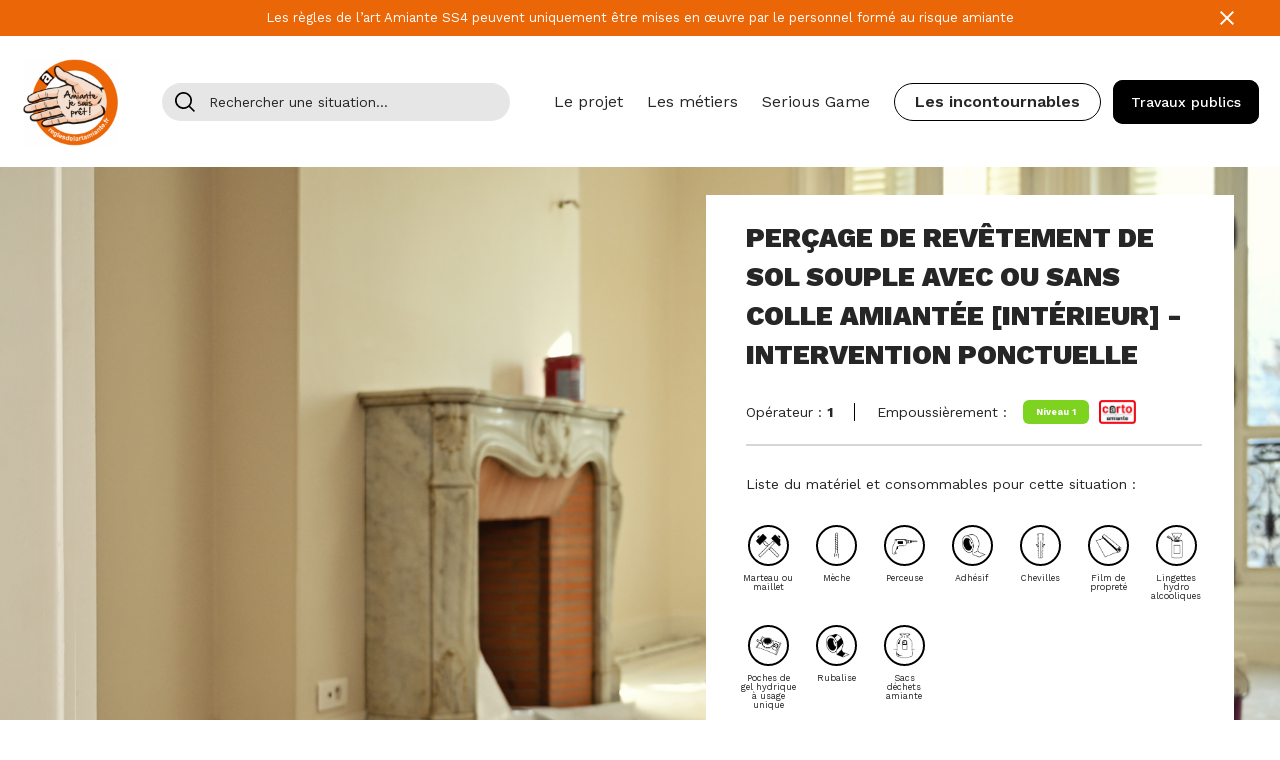

--- FILE ---
content_type: text/html; charset=UTF-8
request_url: https://www.reglesdelartamiante.fr/fiche/percage-revetement-sol-souple-poche-de-gel-intervention-ponctuelle/
body_size: 16799
content:
<!DOCTYPE html PUBLIC "-//W3C//DTD HTML 4.01//EN" "https://www.w3.org/TR/html4/strict.dtd">
<html lang="fr-FR">
<head>
    <!-- Google Tag Manager -->
    <script>
        (function(w,d,s,l,i){w[l]=w[l]||[];w[l].push({'gtm.start': new Date().getTime(),event:'gtm.js'});var f=d.getElementsByTagName(s)[0], j=d.createElement(s),dl=l!='dataLayer'?'&l='+l:'';j.async=true;j.src= 'https://www.googletagmanager.com/gtm.js?id='+i+dl;f.parentNode.insertBefore(j,f);
        })
        (window,document,'script','dataLayer','GTM-TLHK2JB');
    </script>
    <!-- End Google Tag Manager -->
    <meta http-equiv="Content-Type" content="text/html; charset=UTF-8" />
    <meta name="viewport" content="width=device-width, initial-scale=1.0, user-scalable=0">
    <script src="https://code.jquery.com/jquery-3.3.1.min.js"></script>
    <link rel="profile" href="http://gmpg.org/xfn/11" />
    <link rel="pingback" href="https://www.reglesdelartamiante.fr/wp/xmlrpc.php" />

	<meta name='robots' content='index, follow, max-image-preview:large, max-snippet:-1, max-video-preview:-1' />

	<!-- This site is optimized with the Yoast SEO plugin v19.14 - https://yoast.com/wordpress/plugins/seo/ -->
	<title>Perçage de sol souple en situation Amiante - intervention ponctuelle</title>
	<meta name="description" content="Fiche des règles de l&#039;art Amiante à suivre lors d&#039;une situation perçage de sol souple amianté. Ces consignes sont à effectuer par un opérateur formé." />
	<link rel="canonical" href="https://www.reglesdelartamiante.fr/fiche/percage-revetement-sol-souple-poche-de-gel-intervention-ponctuelle/" />
	<meta property="og:locale" content="fr_FR" />
	<meta property="og:type" content="article" />
	<meta property="og:title" content="Perçage de sol souple en situation Amiante - intervention ponctuelle" />
	<meta property="og:description" content="Fiche des règles de l&#039;art Amiante à suivre lors d&#039;une situation perçage de sol souple amianté. Ces consignes sont à effectuer par un opérateur formé." />
	<meta property="og:url" content="https://www.reglesdelartamiante.fr/fiche/percage-revetement-sol-souple-poche-de-gel-intervention-ponctuelle/" />
	<meta property="og:site_name" content="Règles de l&#039;art Amiante" />
	<meta property="article:modified_time" content="2023-09-08T19:15:29+00:00" />
	<meta property="og:image" content="https://www.reglesdelartamiante.fr/app/uploads/2020/04/DSC_8273-1.jpg" />
	<meta property="og:image:width" content="2000" />
	<meta property="og:image:height" content="1032" />
	<meta property="og:image:type" content="image/jpeg" />
	<meta name="twitter:card" content="summary_large_image" />
	<script type="application/ld+json" class="yoast-schema-graph">{"@context":"https://schema.org","@graph":[{"@type":"WebPage","@id":"https://www.reglesdelartamiante.fr/fiche/percage-revetement-sol-souple-poche-de-gel-intervention-ponctuelle/","url":"https://www.reglesdelartamiante.fr/fiche/percage-revetement-sol-souple-poche-de-gel-intervention-ponctuelle/","name":"Perçage de sol souple en situation Amiante - intervention ponctuelle","isPartOf":{"@id":"http://reglesdelartamiante.fr/#website"},"primaryImageOfPage":{"@id":"https://www.reglesdelartamiante.fr/fiche/percage-revetement-sol-souple-poche-de-gel-intervention-ponctuelle/#primaryimage"},"image":{"@id":"https://www.reglesdelartamiante.fr/fiche/percage-revetement-sol-souple-poche-de-gel-intervention-ponctuelle/#primaryimage"},"thumbnailUrl":"https://www.reglesdelartamiante.fr/app/uploads/2020/04/DSC_8273-1.jpg","datePublished":"2020-04-08T09:38:33+00:00","dateModified":"2023-09-08T19:15:29+00:00","description":"Fiche des règles de l'art Amiante à suivre lors d'une situation perçage de sol souple amianté. Ces consignes sont à effectuer par un opérateur formé.","breadcrumb":{"@id":"https://www.reglesdelartamiante.fr/fiche/percage-revetement-sol-souple-poche-de-gel-intervention-ponctuelle/#breadcrumb"},"inLanguage":"fr-FR","potentialAction":[{"@type":"ReadAction","target":["https://www.reglesdelartamiante.fr/fiche/percage-revetement-sol-souple-poche-de-gel-intervention-ponctuelle/"]}]},{"@type":"ImageObject","inLanguage":"fr-FR","@id":"https://www.reglesdelartamiante.fr/fiche/percage-revetement-sol-souple-poche-de-gel-intervention-ponctuelle/#primaryimage","url":"https://www.reglesdelartamiante.fr/app/uploads/2020/04/DSC_8273-1.jpg","contentUrl":"https://www.reglesdelartamiante.fr/app/uploads/2020/04/DSC_8273-1.jpg","width":2000,"height":1032},{"@type":"BreadcrumbList","@id":"https://www.reglesdelartamiante.fr/fiche/percage-revetement-sol-souple-poche-de-gel-intervention-ponctuelle/#breadcrumb","itemListElement":[{"@type":"ListItem","position":1,"name":"Home","item":"https://www.reglesdelartamiante.fr/"},{"@type":"ListItem","position":2,"name":"Perçage de revêtement de sol souple avec ou sans colle amiantée [Intérieur]"}]},{"@type":"WebSite","@id":"http://reglesdelartamiante.fr/#website","url":"http://reglesdelartamiante.fr/","name":"Règles de l&#039;art Amiante","description":"","potentialAction":[{"@type":"SearchAction","target":{"@type":"EntryPoint","urlTemplate":"http://reglesdelartamiante.fr/?s={search_term_string}"},"query-input":"required name=search_term_string"}],"inLanguage":"fr-FR"}]}</script>
	<!-- / Yoast SEO plugin. -->


<link rel="alternate" type="application/rss+xml" title="Règles de l&#039;art Amiante &raquo; Flux" href="https://www.reglesdelartamiante.fr/feed/" />
<link rel="alternate" type="application/rss+xml" title="Règles de l&#039;art Amiante &raquo; Flux des commentaires" href="https://www.reglesdelartamiante.fr/comments/feed/" />
<style id='wp-emoji-styles-inline-css' type='text/css'>

	img.wp-smiley, img.emoji {
		display: inline !important;
		border: none !important;
		box-shadow: none !important;
		height: 1em !important;
		width: 1em !important;
		margin: 0 0.07em !important;
		vertical-align: -0.1em !important;
		background: none !important;
		padding: 0 !important;
	}
</style>
<link rel='stylesheet' id='wp-block-library-css' href='https://www.reglesdelartamiante.fr/wp/wp-includes/css/dist/block-library/style.min.css?ver=6.5.5' type='text/css' media='all' />
<style id='classic-theme-styles-inline-css' type='text/css'>
/*! This file is auto-generated */
.wp-block-button__link{color:#fff;background-color:#32373c;border-radius:9999px;box-shadow:none;text-decoration:none;padding:calc(.667em + 2px) calc(1.333em + 2px);font-size:1.125em}.wp-block-file__button{background:#32373c;color:#fff;text-decoration:none}
</style>
<style id='global-styles-inline-css' type='text/css'>
body{--wp--preset--color--black: #000000;--wp--preset--color--cyan-bluish-gray: #abb8c3;--wp--preset--color--white: #ffffff;--wp--preset--color--pale-pink: #f78da7;--wp--preset--color--vivid-red: #cf2e2e;--wp--preset--color--luminous-vivid-orange: #ff6900;--wp--preset--color--luminous-vivid-amber: #fcb900;--wp--preset--color--light-green-cyan: #7bdcb5;--wp--preset--color--vivid-green-cyan: #00d084;--wp--preset--color--pale-cyan-blue: #8ed1fc;--wp--preset--color--vivid-cyan-blue: #0693e3;--wp--preset--color--vivid-purple: #9b51e0;--wp--preset--gradient--vivid-cyan-blue-to-vivid-purple: linear-gradient(135deg,rgba(6,147,227,1) 0%,rgb(155,81,224) 100%);--wp--preset--gradient--light-green-cyan-to-vivid-green-cyan: linear-gradient(135deg,rgb(122,220,180) 0%,rgb(0,208,130) 100%);--wp--preset--gradient--luminous-vivid-amber-to-luminous-vivid-orange: linear-gradient(135deg,rgba(252,185,0,1) 0%,rgba(255,105,0,1) 100%);--wp--preset--gradient--luminous-vivid-orange-to-vivid-red: linear-gradient(135deg,rgba(255,105,0,1) 0%,rgb(207,46,46) 100%);--wp--preset--gradient--very-light-gray-to-cyan-bluish-gray: linear-gradient(135deg,rgb(238,238,238) 0%,rgb(169,184,195) 100%);--wp--preset--gradient--cool-to-warm-spectrum: linear-gradient(135deg,rgb(74,234,220) 0%,rgb(151,120,209) 20%,rgb(207,42,186) 40%,rgb(238,44,130) 60%,rgb(251,105,98) 80%,rgb(254,248,76) 100%);--wp--preset--gradient--blush-light-purple: linear-gradient(135deg,rgb(255,206,236) 0%,rgb(152,150,240) 100%);--wp--preset--gradient--blush-bordeaux: linear-gradient(135deg,rgb(254,205,165) 0%,rgb(254,45,45) 50%,rgb(107,0,62) 100%);--wp--preset--gradient--luminous-dusk: linear-gradient(135deg,rgb(255,203,112) 0%,rgb(199,81,192) 50%,rgb(65,88,208) 100%);--wp--preset--gradient--pale-ocean: linear-gradient(135deg,rgb(255,245,203) 0%,rgb(182,227,212) 50%,rgb(51,167,181) 100%);--wp--preset--gradient--electric-grass: linear-gradient(135deg,rgb(202,248,128) 0%,rgb(113,206,126) 100%);--wp--preset--gradient--midnight: linear-gradient(135deg,rgb(2,3,129) 0%,rgb(40,116,252) 100%);--wp--preset--font-size--small: 13px;--wp--preset--font-size--medium: 20px;--wp--preset--font-size--large: 36px;--wp--preset--font-size--x-large: 42px;--wp--preset--spacing--20: 0.44rem;--wp--preset--spacing--30: 0.67rem;--wp--preset--spacing--40: 1rem;--wp--preset--spacing--50: 1.5rem;--wp--preset--spacing--60: 2.25rem;--wp--preset--spacing--70: 3.38rem;--wp--preset--spacing--80: 5.06rem;--wp--preset--shadow--natural: 6px 6px 9px rgba(0, 0, 0, 0.2);--wp--preset--shadow--deep: 12px 12px 50px rgba(0, 0, 0, 0.4);--wp--preset--shadow--sharp: 6px 6px 0px rgba(0, 0, 0, 0.2);--wp--preset--shadow--outlined: 6px 6px 0px -3px rgba(255, 255, 255, 1), 6px 6px rgba(0, 0, 0, 1);--wp--preset--shadow--crisp: 6px 6px 0px rgba(0, 0, 0, 1);}:where(.is-layout-flex){gap: 0.5em;}:where(.is-layout-grid){gap: 0.5em;}body .is-layout-flex{display: flex;}body .is-layout-flex{flex-wrap: wrap;align-items: center;}body .is-layout-flex > *{margin: 0;}body .is-layout-grid{display: grid;}body .is-layout-grid > *{margin: 0;}:where(.wp-block-columns.is-layout-flex){gap: 2em;}:where(.wp-block-columns.is-layout-grid){gap: 2em;}:where(.wp-block-post-template.is-layout-flex){gap: 1.25em;}:where(.wp-block-post-template.is-layout-grid){gap: 1.25em;}.has-black-color{color: var(--wp--preset--color--black) !important;}.has-cyan-bluish-gray-color{color: var(--wp--preset--color--cyan-bluish-gray) !important;}.has-white-color{color: var(--wp--preset--color--white) !important;}.has-pale-pink-color{color: var(--wp--preset--color--pale-pink) !important;}.has-vivid-red-color{color: var(--wp--preset--color--vivid-red) !important;}.has-luminous-vivid-orange-color{color: var(--wp--preset--color--luminous-vivid-orange) !important;}.has-luminous-vivid-amber-color{color: var(--wp--preset--color--luminous-vivid-amber) !important;}.has-light-green-cyan-color{color: var(--wp--preset--color--light-green-cyan) !important;}.has-vivid-green-cyan-color{color: var(--wp--preset--color--vivid-green-cyan) !important;}.has-pale-cyan-blue-color{color: var(--wp--preset--color--pale-cyan-blue) !important;}.has-vivid-cyan-blue-color{color: var(--wp--preset--color--vivid-cyan-blue) !important;}.has-vivid-purple-color{color: var(--wp--preset--color--vivid-purple) !important;}.has-black-background-color{background-color: var(--wp--preset--color--black) !important;}.has-cyan-bluish-gray-background-color{background-color: var(--wp--preset--color--cyan-bluish-gray) !important;}.has-white-background-color{background-color: var(--wp--preset--color--white) !important;}.has-pale-pink-background-color{background-color: var(--wp--preset--color--pale-pink) !important;}.has-vivid-red-background-color{background-color: var(--wp--preset--color--vivid-red) !important;}.has-luminous-vivid-orange-background-color{background-color: var(--wp--preset--color--luminous-vivid-orange) !important;}.has-luminous-vivid-amber-background-color{background-color: var(--wp--preset--color--luminous-vivid-amber) !important;}.has-light-green-cyan-background-color{background-color: var(--wp--preset--color--light-green-cyan) !important;}.has-vivid-green-cyan-background-color{background-color: var(--wp--preset--color--vivid-green-cyan) !important;}.has-pale-cyan-blue-background-color{background-color: var(--wp--preset--color--pale-cyan-blue) !important;}.has-vivid-cyan-blue-background-color{background-color: var(--wp--preset--color--vivid-cyan-blue) !important;}.has-vivid-purple-background-color{background-color: var(--wp--preset--color--vivid-purple) !important;}.has-black-border-color{border-color: var(--wp--preset--color--black) !important;}.has-cyan-bluish-gray-border-color{border-color: var(--wp--preset--color--cyan-bluish-gray) !important;}.has-white-border-color{border-color: var(--wp--preset--color--white) !important;}.has-pale-pink-border-color{border-color: var(--wp--preset--color--pale-pink) !important;}.has-vivid-red-border-color{border-color: var(--wp--preset--color--vivid-red) !important;}.has-luminous-vivid-orange-border-color{border-color: var(--wp--preset--color--luminous-vivid-orange) !important;}.has-luminous-vivid-amber-border-color{border-color: var(--wp--preset--color--luminous-vivid-amber) !important;}.has-light-green-cyan-border-color{border-color: var(--wp--preset--color--light-green-cyan) !important;}.has-vivid-green-cyan-border-color{border-color: var(--wp--preset--color--vivid-green-cyan) !important;}.has-pale-cyan-blue-border-color{border-color: var(--wp--preset--color--pale-cyan-blue) !important;}.has-vivid-cyan-blue-border-color{border-color: var(--wp--preset--color--vivid-cyan-blue) !important;}.has-vivid-purple-border-color{border-color: var(--wp--preset--color--vivid-purple) !important;}.has-vivid-cyan-blue-to-vivid-purple-gradient-background{background: var(--wp--preset--gradient--vivid-cyan-blue-to-vivid-purple) !important;}.has-light-green-cyan-to-vivid-green-cyan-gradient-background{background: var(--wp--preset--gradient--light-green-cyan-to-vivid-green-cyan) !important;}.has-luminous-vivid-amber-to-luminous-vivid-orange-gradient-background{background: var(--wp--preset--gradient--luminous-vivid-amber-to-luminous-vivid-orange) !important;}.has-luminous-vivid-orange-to-vivid-red-gradient-background{background: var(--wp--preset--gradient--luminous-vivid-orange-to-vivid-red) !important;}.has-very-light-gray-to-cyan-bluish-gray-gradient-background{background: var(--wp--preset--gradient--very-light-gray-to-cyan-bluish-gray) !important;}.has-cool-to-warm-spectrum-gradient-background{background: var(--wp--preset--gradient--cool-to-warm-spectrum) !important;}.has-blush-light-purple-gradient-background{background: var(--wp--preset--gradient--blush-light-purple) !important;}.has-blush-bordeaux-gradient-background{background: var(--wp--preset--gradient--blush-bordeaux) !important;}.has-luminous-dusk-gradient-background{background: var(--wp--preset--gradient--luminous-dusk) !important;}.has-pale-ocean-gradient-background{background: var(--wp--preset--gradient--pale-ocean) !important;}.has-electric-grass-gradient-background{background: var(--wp--preset--gradient--electric-grass) !important;}.has-midnight-gradient-background{background: var(--wp--preset--gradient--midnight) !important;}.has-small-font-size{font-size: var(--wp--preset--font-size--small) !important;}.has-medium-font-size{font-size: var(--wp--preset--font-size--medium) !important;}.has-large-font-size{font-size: var(--wp--preset--font-size--large) !important;}.has-x-large-font-size{font-size: var(--wp--preset--font-size--x-large) !important;}
.wp-block-navigation a:where(:not(.wp-element-button)){color: inherit;}
:where(.wp-block-post-template.is-layout-flex){gap: 1.25em;}:where(.wp-block-post-template.is-layout-grid){gap: 1.25em;}
:where(.wp-block-columns.is-layout-flex){gap: 2em;}:where(.wp-block-columns.is-layout-grid){gap: 2em;}
.wp-block-pullquote{font-size: 1.5em;line-height: 1.6;}
</style>
<link rel='stylesheet' id='theme-css-bundle-css' href='https://www.reglesdelartamiante.fr/app/themes/oppbtp/dist/css/bundle-16ff1119a1.css?ver=6.5.5' type='text/css' media='all' />
<link rel='stylesheet' id='theme-styles-css' href='https://www.reglesdelartamiante.fr/app/themes/oppbtp/style.css?ver=6.5.5' type='text/css' media='all' />
<script type="text/javascript" src="https://www.reglesdelartamiante.fr/wp/wp-includes/js/jquery/jquery.min.js?ver=3.7.1" id="jquery-core-js"></script>
<script type="text/javascript" src="https://www.reglesdelartamiante.fr/wp/wp-includes/js/jquery/jquery-migrate.min.js?ver=3.4.1" id="jquery-migrate-js"></script>
<script type="text/javascript" src="https://www.reglesdelartamiante.fr/app/themes/oppbtp/add_js.js?ver=6.5.5" id="script-perso-js"></script>
<link rel="https://api.w.org/" href="https://www.reglesdelartamiante.fr/wp-json/" /><link rel="EditURI" type="application/rsd+xml" title="RSD" href="https://www.reglesdelartamiante.fr/wp/xmlrpc.php?rsd" />
<meta name="generator" content="WordPress 6.5.5" />
<link rel='shortlink' href='https://www.reglesdelartamiante.fr/?p=779' />
<link rel="alternate" type="application/json+oembed" href="https://www.reglesdelartamiante.fr/wp-json/oembed/1.0/embed?url=https%3A%2F%2Fwww.reglesdelartamiante.fr%2Ffiche%2Fpercage-revetement-sol-souple-poche-de-gel-intervention-ponctuelle%2F" />
<link rel="alternate" type="text/xml+oembed" href="https://www.reglesdelartamiante.fr/wp-json/oembed/1.0/embed?url=https%3A%2F%2Fwww.reglesdelartamiante.fr%2Ffiche%2Fpercage-revetement-sol-souple-poche-de-gel-intervention-ponctuelle%2F&#038;format=xml" />
<style type="text/css">.recentcomments a{display:inline !important;padding:0 !important;margin:0 !important;}</style><script type="text/javascript">var algolia = {"debug":false,"application_id":"2IO1LJ0Q0X","search_api_key":"2282aa41e42ab41f291737f1ca33bca5","powered_by_enabled":false,"query":"","autocomplete":{"sources":[{"index_id":"posts_crb_sheet","index_name":"opp_prod_posts_crb_sheet","label":"Sheets","admin_name":"Sheets","position":10,"max_suggestions":5,"tmpl_suggestion":"autocomplete-post-suggestion","enabled":true},{"index_id":"posts_crb_objective","index_name":"opp_prod_posts_crb_objective","label":"Objectives","admin_name":"Objectives","position":10,"max_suggestions":5,"tmpl_suggestion":"autocomplete-post-suggestion","enabled":true},{"index_id":"terms_crb_mpc","index_name":"opp_prod_terms_crb_mpc","label":"MPC","admin_name":"MPC","position":20,"max_suggestions":5,"tmpl_suggestion":"autocomplete-term-suggestion","enabled":true}],"input_selector":"input[name='s']:not('.no-autocomplete')"},"indices":{"posts_crb_sheet":{"name":"opp_prod_posts_crb_sheet","id":"posts_crb_sheet","enabled":true,"replicas":[]},"posts_crb_objective":{"name":"opp_prod_posts_crb_objective","id":"posts_crb_objective","enabled":true,"replicas":[]},"terms_crb_mpc":{"name":"opp_prod_terms_crb_mpc","id":"terms_crb_mpc","enabled":true,"replicas":[]}}};</script><link rel="icon" href="https://www.reglesdelartamiante.fr/app/uploads/2020/07/Capture-150x150.png" sizes="32x32" />
<link rel="icon" href="https://www.reglesdelartamiante.fr/app/uploads/2020/07/Capture.png" sizes="192x192" />
<link rel="apple-touch-icon" href="https://www.reglesdelartamiante.fr/app/uploads/2020/07/Capture.png" />
<meta name="msapplication-TileImage" content="https://www.reglesdelartamiante.fr/app/uploads/2020/07/Capture.png" />
    <!-- MATOMO -->
    <script>
        var _paq = window._paq = window._paq || [];
        /* tracker methods like "setCustomDimension" should be called before "trackPageView" */
        _paq.push(['setDocumentTitle', document.domain + "/" + document.title]);
        _paq.push(['setCustomUrl', document.location.protocol + '//' + document.location.hostname + '/' + document.location.hostname + document.location.pathname + document.location.search]);
        _paq.push(['trackPageView']);
        _paq.push(['enableLinkTracking']);
        (function() {
            var u="https://matomo.oppbtp.com/";
            _paq.push(['setTrackerUrl', u+'matomo.php']);
            _paq.push(['setSiteId', '4']);
            var d=document, g=d.createElement('script'), s=d.getElementsByTagName('script')[0];
            g.async=true; g.src=u+'matomo.js'; s.parentNode.insertBefore(g,s);
        })();
    </script>
    <!-- MATOMO -->
</head>
<body class="crb_sheet-template-default single single-crb_sheet postid-779 wp-embed-responsive">
<!-- Google Tag Manager (noscript) -->
<noscript>
    <iframe src="https://www.googletagmanager.com/ns.html?id=GTM-TLHK2JB" height="0" width="0" style="display: none; visibility: hidden"></iframe>
</noscript>
<!-- End Google Tag Manager (noscript) -->
<div id="overlay_infobulle2"></div>

<div class="wrapper">
    <div class="wrapper__inner">
                    <header class="header">
                                    <div class="header__banner">
                        <div class="shell">
                            <div class="header__banner-inner">
                                <p>Les règles de l’art Amiante SS4 peuvent uniquement être mises en œuvre par le personnel formé au risque amiante</p>

                                <a href="#" class="header__banner-btn">
                                    <span aria-hidden="true"></span>

                                    <span aria-hidden="true"></span>
                                </a><!-- /.header__banner-btn -->
                            </div><!-- /.header__banner-inner -->
                        </div><!-- /.shell -->
                    </div><!-- /.header__banner -->
                
                <div class="header__body">
                    <div class="shell">
                        <div class="header__inner">
                            <div class="header__inner-menu">
                                <a href="#" class="btn-menu">
                                    <i class="ico-hamburger">
                                        <span></span>
                                    </i>
                                </a>

                                <a href="https://www.reglesdelartamiante.fr/" class="btn-mobile">
                                    <i class="ico-arrow" data-size="normal" data-position="left"></i>
                                </a>
                            </div><!-- /.header__inner-menu -->

                                                            <div class="header__inner-logo">
                                    <a href="https://www.reglesdelartamiante.fr/" class="logo">
                                        <img width="300" height="268" src="https://www.reglesdelartamiante.fr/app/uploads/2020/07/Capture-300x268.png" class="attachment-medium size-medium" alt="" decoding="async" fetchpriority="high" srcset="https://www.reglesdelartamiante.fr/app/uploads/2020/07/Capture-300x268.png 300w, https://www.reglesdelartamiante.fr/app/uploads/2020/07/Capture.png 331w" sizes="(max-width: 300px) 100vw, 300px" />                                    </a>
                                </div><!-- /.header__inner-logo -->
                            
                                                            <div class="header__inner-search">
                                    <div class="form-search">
                                        <form action="https://www.reglesdelartamiante.fr/" method="get">
                                            <input id="aa-search-input" type="search" name="s" value="" placeholder="Rechercher une situation…" />
                                            <input type="hidden" name="query" value="" />

                                            <button type="submit">
                                                <i class="ico-search"></i>
                                            </button>
                                        </form>

                                        <a href="#" class="btn-close-search">
                                            <i class="ico-close"></i>
                                        </a>
                                    </div><!-- /.form-search -->
                                </div><!-- /.header__inner-search -->
                            
                            <div class="header__inner-nav">
                                <a href="#" class="btn-close-menu">
                                    <span>Fermer</span>

                                    <i class="ico-close"></i>
                                </a>

                                <div class="menu"><nav class="nav"> <ul><li id="menu-item-238" class="menu-item menu-item-type-post_type menu-item-object-page menu-item-238"><a href="https://www.reglesdelartamiante.fr/decouvrir-le-projet/">Le projet</a></li>
<li id="menu-item-3359" class="menu-item menu-item-type-post_type menu-item-object-page menu-item-3359"><a href="https://www.reglesdelartamiante.fr/metiers/">Les métiers</a></li>
<li id="menu-item-3361" class="menu-item menu-item-type-post_type menu-item-object-page menu-item-3361"><a href="https://www.reglesdelartamiante.fr/serious-game/">Serious Game</a></li>
</ul> </nav></div>
                                                                    <a href="http://reglesdelartamiante.fr/incontournables" class="btn-secondary">
                                        <span>Les incontournables </span>
                                    </a>
                                                                                                    <a href="https://travaux-publics.reglesdelartamiante.fr" class="btn-tertiary changeSite">
                                        <span>Travaux publics</span>
                                    </a>
                                                            </div><!-- /.header__inner-nav -->


                            <div class="header__inner-search-button">
                                <a href="#" class="btn-search">
                                    <strong>
                                        <i class="ico-search"></i>
                                    </strong>

                                    <span>Rechercher</span>
                                </a>

                                <a href="#popup-subscribe" class="btn-mobile">
                                    <i class="ico-subscribe" data-color="black"></i>
                                </a>
                            </div><!-- /.header__inner-search-button -->
                        </div><!-- /.header__inner -->

                        <div class="header__filters">
	<div class="list-filters">
		<div class="list__head">
			<h6>Ou</h6>
		</div><!-- /.list__head -->

		<div class="list__body">
			<ul>
									<li>
						<a href="https://www.reglesdelartamiante.fr/?s&menu%5Btaxonomies.crb_technique%5D=Perçage" style="background-color: #8a1b61;">
															<span class="list__icon">
									<img src="https://www.reglesdelartamiante.fr/app/uploads/2020/11/perceuse-white.svg" alt="" />
								</span>
							
							<span class="list__title">Perçage</span>
						</a>
					</li>
									<li>
						<a href="https://www.reglesdelartamiante.fr/?s&menu%5Btaxonomies.crb_technique%5D=Recouvrement" style="background-color: #a4d233;">
															<span class="list__icon">
									<img src="https://www.reglesdelartamiante.fr/app/uploads/2020/11/013-paint-roller-white.svg" alt="" />
								</span>
							
							<span class="list__title">Recouvrement</span>
						</a>
					</li>
									<li>
						<a href="https://www.reglesdelartamiante.fr/?s&menu%5Btaxonomies.crb_technique%5D=Raclage" style="background-color: #1e73be;">
															<span class="list__icon">
									<img src="https://www.reglesdelartamiante.fr/app/uploads/2020/11/spatule-white.svg" alt="" />
								</span>
							
							<span class="list__title">Raclage</span>
						</a>
					</li>
									<li>
						<a href="https://www.reglesdelartamiante.fr/?s&menu%5Btaxonomies.crb_technique%5D=Démoussage" style="background-color: #dd9933;">
															<span class="list__icon">
									<img src="https://www.reglesdelartamiante.fr/app/uploads/2020/11/demoussage-3.svg" alt="" />
								</span>
							
							<span class="list__title">Démoussage</span>
						</a>
					</li>
									<li>
						<a href="https://www.reglesdelartamiante.fr/?s&menu%5Btaxonomies.crb_technique%5D=Démontage" style="background-color: ;">
															<span class="list__icon">
									<img src="https://www.reglesdelartamiante.fr/app/uploads/2020/11/cle-molette-white.svg" alt="" />
								</span>
							
							<span class="list__title">Démontage</span>
						</a>
					</li>
									<li>
						<a href="https://www.reglesdelartamiante.fr/?s&menu%5Btaxonomies.crb_technique%5D=Vissage / Dévissage" style="background-color: #dd3333;">
															<span class="list__icon">
									<img src="https://www.reglesdelartamiante.fr/app/uploads/2022/10/tournevis2.png" alt="" />
								</span>
							
							<span class="list__title">Vissage / Dévissage</span>
						</a>
					</li>
									<li>
						<a href="https://www.reglesdelartamiante.fr/?s&menu%5Btaxonomies.crb_technique%5D=Décollement" style="background-color: #775a03;">
															<span class="list__icon">
									<img src="https://www.reglesdelartamiante.fr/app/uploads/2020/11/dalles-white.svg" alt="" />
								</span>
							
							<span class="list__title">Décollement</span>
						</a>
					</li>
							</ul>
		</div><!-- /.list__body -->
	</div><!-- /.list-filters -->
</div><!-- /.header__filters -->                    </div><!-- /.shell -->
                </div><!-- /.header__body -->
            </header><!-- /.header -->
        
        <div class="container">



<section class="section-services-intro">
            <div class="blocinfos_sheet_popup">
            <span id="croix_infobulle2">X</span>
            <p>On entend par intervention ponctuelle une opération non répétitive, de courte durée dont l'empoussièrement attendu est faible et pouvant être effectuée par un seul opérateur</p>
        </div>
        <div class="bandeau_intervention_fiche">
            <p>   Intervention Ponctuelle<span>?</span></p>
        </div>
    			<div class="section__image" style="background-image: url(https://www.reglesdelartamiante.fr/app/uploads/2021/02/solier_5-7_webXL_fond.jpg);"></div><!-- /.section__image -->
    
	<div class="section__body">
                    <div class="container_qrcode">
                <p>Retrouvez cette<br />fiche sur mobile</p>
                <div class="qrcode"><!-- START Kaya QR Code Generator --><div class="wpkqcg_qrcode_wrapper"><input type="hidden" id="wpkqcg_qrcode_outputimg_27696bf183b3d438_ecclevel" value="L" /><input type="hidden" id="wpkqcg_qrcode_outputimg_27696bf183b3d438_size" value="" /><input type="hidden" id="wpkqcg_qrcode_outputimg_27696bf183b3d438_color" value="" /><input type="hidden" id="wpkqcg_qrcode_outputimg_27696bf183b3d438_bgcolor" value="" /><input type="hidden" id="wpkqcg_qrcode_outputimg_27696bf183b3d438_content" value="https://www.reglesdelartamiante.fr/fiche/percage-revetement-sol-souple-poche-de-gel-intervention-ponctuelle/" /><img src="" id="wpkqcg_qrcode_outputimg_27696bf183b3d438" alt="QR Code" class="wpkqcg_qrcode" style="width: auto; height: auto; max-width: 100%;" ><div style="clear: none;"></div></div><!-- END Kaya QR Code Generator -->
</div>
            </div>
        
        <div class="infos_site_footer_pdf">
            <p><b>Règles de l'Art Amiante</b><br />
            reglesdelartamiante.fr</p>
        </div>
		<div class="shell">
			<div class="section__body-action">
				<a href="https://www.reglesdelartamiante.fr/" class="btn-nav">
					<i class="ico-arrow" data-position="left" data-size="normal"></i>
				</a>
			</div><!-- /.section__body-action -->

			<div class="section__body-info">
				<div class="block-info">
					<div class="bandeau_orange">
    <p>Les règles de l’art Amiante SS4 peuvent uniquement être mises en œuvre par le personnel formé au risque amiante</p>
</div>
<div class="block__group block__group--head">
	<h1>Perçage de revêtement de sol souple avec ou sans colle amiantée [Intérieur] - Intervention Ponctuelle</h1>
	<ul>
					<li>
				<p>
					Opérateur :
											<strong>1</strong>
									</p>
			</li>
				
					<li>
				                    					    <p>Empoussièrement :</p>
                    				
				<ol>
											<li class="level-green">
							<span>Niveau 1</span>
						</li>
										
																		<li>
								<a href="http://www.preventionbtp.fr/ressources/documentation/ouvrage/rapport-carto-amiante-2021" target="_blank">
									<img width="300" height="194" src="https://www.reglesdelartamiante.fr/app/uploads/2019/09/Logo-carto-amiante_CMJN-HD-300x194.jpg" class="attachment-medium size-medium" alt="" decoding="async" srcset="https://www.reglesdelartamiante.fr/app/uploads/2019/09/Logo-carto-amiante_CMJN-HD-300x194.jpg 300w, https://www.reglesdelartamiante.fr/app/uploads/2019/09/Logo-carto-amiante_CMJN-HD-768x498.jpg 768w, https://www.reglesdelartamiante.fr/app/uploads/2019/09/Logo-carto-amiante_CMJN-HD.jpg 824w" sizes="(max-width: 300px) 100vw, 300px" />								</a>
							</li>
															</ol>
			</li>
		    </ul>

    </div><!-- /.block__group -->

					<div class="block__group block__group--services">
	<div class="list-services">
					<div class="list__head">
				<h6>Liste du matériel et consommables pour cette situation :</h6>
			</div><!-- /.list__head -->
		
					<div class="list__body">
				<ul>
											<li>
							<div class="list__image">
																	<img src="https://www.reglesdelartamiante.fr/app/uploads/2019/09/marteau-maillet-150x150.png" alt="" />
															</div><!-- /.list__image -->
							
															<div class="list__title">
									<p>Marteau ou maillet</p>
								</div><!-- /.list__title -->
													</li>
											<li>
							<div class="list__image">
																	<img src="https://www.reglesdelartamiante.fr/app/uploads/2019/09/Meche-150x150.png" alt="" />
															</div><!-- /.list__image -->
							
															<div class="list__title">
									<p>Mèche</p>
								</div><!-- /.list__title -->
													</li>
											<li>
							<div class="list__image">
																	<img src="https://www.reglesdelartamiante.fr/app/uploads/2019/09/Peceuse-150x150.png" alt="" />
															</div><!-- /.list__image -->
							
															<div class="list__title">
									<p>Perceuse</p>
								</div><!-- /.list__title -->
													</li>
											<li>
							<div class="list__image">
																	<img src="https://www.reglesdelartamiante.fr/app/uploads/2019/09/Scotch-150x150.png" alt="" />
															</div><!-- /.list__image -->
							
															<div class="list__title">
									<p>Adhésif</p>
								</div><!-- /.list__title -->
													</li>
											<li>
							<div class="list__image">
																	<img src="https://www.reglesdelartamiante.fr/app/uploads/2019/09/Cheville-150x150.png" alt="" />
															</div><!-- /.list__image -->
							
															<div class="list__title">
									<p>Chevilles</p>
								</div><!-- /.list__title -->
													</li>
											<li>
							<div class="list__image">
																	<img src="https://www.reglesdelartamiante.fr/app/uploads/2019/09/Polyane-150x150.png" alt="" />
															</div><!-- /.list__image -->
							
															<div class="list__title">
									<p>Film de propreté</p>
								</div><!-- /.list__title -->
													</li>
											<li>
							<div class="list__image">
																	<img src="https://www.reglesdelartamiante.fr/app/uploads/2019/09/Lingettes-150x150.png" alt="" />
															</div><!-- /.list__image -->
							
															<div class="list__title">
									<p>Lingettes hydro alcooliques</p>
								</div><!-- /.list__title -->
													</li>
											<li>
							<div class="list__image">
																	<img src="https://www.reglesdelartamiante.fr/app/uploads/2019/09/Poche-de-Gel-150x150.png" alt="" />
															</div><!-- /.list__image -->
							
															<div class="list__title">
									<p>Poches de gel hydrique à usage unique </p>
								</div><!-- /.list__title -->
													</li>
											<li>
							<div class="list__image">
																	<img src="https://www.reglesdelartamiante.fr/app/uploads/2020/06/essai1-150x150.png" alt="" />
															</div><!-- /.list__image -->
							
															<div class="list__title">
									<p>Rubalise</p>
								</div><!-- /.list__title -->
													</li>
											<li>
							<div class="list__image">
																	<img src="https://www.reglesdelartamiante.fr/app/uploads/2019/09/Sac-a-dechet-amiante-1-150x150.png" alt="" />
															</div><!-- /.list__image -->
							
															<div class="list__title">
									<p>Sacs déchets amiante</p>
								</div><!-- /.list__title -->
													</li>
									</ul>
			</div><!-- /.list__body -->
			</div><!-- /.list-services -->
</div><!-- /.block__group -->
					<div class="block__group block__group--category">
	<div class="list-categories">
		<div class="list__head">
			<h6>MPC lié(s) au processus :</h6>
		</div><!-- /.list__head -->

		<div class="list__body">
			<ul>
				<li>
											<h6>Poche de gel</h6>
									</li>
			</ul>
		</div><!-- /.list__body -->
	</div><!-- /.list-categories -->
</div><!-- /.block__group -->
					<div class="block__group block__group--types">
	<div class="list-types">
					<div class="list__head">
				<h6>EPI :</h6>
			</div><!-- /.list__head -->
				
					<div class="list__body">
				<ul>
											<li>
															<span>
									<img src="https://www.reglesdelartamiante.fr/app/uploads/2019/09/Bottes-150x150.png" alt="" />
								</span>
														
															<strong>Bottes ou chaussures avec surchaussures</strong>
													</li>
											<li>
															<span>
									<img src="https://www.reglesdelartamiante.fr/app/uploads/2020/04/essai-2-150x150.png" alt="" />
								</span>
														
															<strong>Deux combinaisons de type 5</strong>
													</li>
											<li>
															<span>
									<img src="https://www.reglesdelartamiante.fr/app/uploads/2019/09/Demi-masque-150x150.png" alt="" />
								</span>
														
															<strong>Demi masque avec filtres P3</strong>
													</li>
											<li>
															<span>
									<img src="https://www.reglesdelartamiante.fr/app/uploads/2019/09/Gants-1-150x150.png" alt="" />
								</span>
														
															<strong>Gants</strong>
													</li>
											<li>
															<span>
									<img src="https://www.reglesdelartamiante.fr/app/uploads/2019/09/Sous-vet-papier-150x150.png" alt="" />
								</span>
														
															<strong>Sous-vêtements à usage unique </strong>
													</li>
									</ul>
			</div><!-- /.list__body -->
			</div><!-- /.list-types -->
</div><!-- /.block__group -->
<div class="block__group date_maj">
    <p>
        Mis à jour le 08/09/2023    </p>
</div>



					<div class="block__group block__group--actions">
			<a href="https://www.reglesdelartamiante.fr/app/uploads/2023/09/25-Percage-de-sol-souple-poche-de-gel-intervention-ponctuelle-Regles-de-lart-Amiante.pdf" download class="btn-tertiary btn-tertiary--paper"
           onclick="dataLayer.push({
               'event': 'GAEvent',
               'eventCategory': 'Telechargement',
               'eventAction': 'Click',
               'eventLabel': 'Perçage de revêtement de sol souple avec ou sans colle amiantée [Intérieur]'
           });">
			<i class="ico-paper"></i>

			<span>Télécharger</span>
		</a>

		<a href="#popup-subscribe" class="btn-tertiary btn-tertiary--subscribe">
			<i class="ico-subscribe"></i>

			<span>Envoyer</span>
		</a>
	
	<a id="btn-impression-fiche" href="https://www.reglesdelartamiante.fr/fiche/percage-revetement-sol-souple-poche-de-gel-intervention-ponctuelle/?print-preview=yes#print-preview"
        class="btn-tertiary btn-tertiary--print btn-print"
        onclick="dataLayer.push({
            'event': 'GAEvent',
            'eventCategory': 'Impression',
            'eventAction': 'Click',
            'eventLabel': 'Perçage de revêtement de sol souple avec ou sans colle amiantée [Intérieur]'
        }); addBoldImpression()">
		<i class="ico-print"></i>
	</a>
</div><!-- /.block__group -->

	<section class="section-popups">
		<div class="section__group">
			<div class="section__holder">
				<div id="popup-subscribe" class="section__popup section__popup--subscribe">
					<a href="#" class="btn-close">
						<i class="ico-close"></i>
					</a>

					<div class="form-newsletter">
						
                <div class='gf_browser_chrome gform_wrapper' id='gform_wrapper_2117577732' ><form method='post' enctype='multipart/form-data' target='gform_ajax_frame_2117577732' id='gform_2117577732'  action='/fiche/percage-revetement-sol-souple-poche-de-gel-intervention-ponctuelle/'>
                        <div class='gform_heading'>
                            <h3 class='gform_title'>Partager la fiche</h3>
                        </div>
                        <div class='gform_body'><ul id='gform_fields_2117577732' class='gform_fields top_label form_sublabel_below description_below'><li id='field_2117577732_1'  class='gfield gfield_contains_required field_sublabel_below field_description_below hidden_label gfield_visibility_visible gfield--email gfield--medium' ><label class='gfield_label' for='input_2117577732_1' >Email<span class='gfield_required'>*</span></label><div class='ginput_container ginput_container_email'>
                            <input name='input_1' id='input_2117577732_1' type='text' value='' class='medium'   placeholder='Email' aria-required="true" aria-invalid="false" />
                        </div></li><li id='field_2117577732_2'  class='gfield gform_hidden field_sublabel_below field_description_below gfield_visibility_visible gfield--hidden gfield--medium' ><input name='input_2' id='input_2117577732_2' type='hidden' class='gform_hidden'  aria-invalid="false" value='779' /></li>
                            </ul></div>
        <div class='gform_footer top_label'> <input type='submit' id='gform_submit_button_2117577732' class='gform_button button' value='Envoyer'  onclick='if(window["gf_submitting_2117577732"]){return false;}  window["gf_submitting_2117577732"]=true;  ' onkeypress='if( event.keyCode == 13 ){ if(window["gf_submitting_2117577732"]){return false;} window["gf_submitting_2117577732"]=true;  jQuery("#gform_2117577732").trigger("submit",[true]); }' /> <input type='hidden' name='gform_ajax' value='form_id=2&amp;title=1&amp;description=&amp;tabindex=0' />
            <input type='hidden' class='gform_hidden' name='is_submit_2' value='1' />
            <input type='hidden' class='gform_hidden' name='gform_submit' value='2' />
            
            <input type='hidden' class='gform_hidden' name='gform_unique_id' value='' />
            <input type='hidden' class='gform_hidden' name='state_2' value='WyJbXSIsImNhOWNmMzBiMzY1YWZhNmQ3YjY3OTIzZjdlMzU4NzA2Il0=' />
            <input type='hidden' class='gform_hidden' name='gform_target_page_number_2' id='gform_target_page_number_2' value='0' />
            <input type='hidden' class='gform_hidden' name='gform_source_page_number_2' id='gform_source_page_number_2' value='1' />
            <input type='hidden' name='gform_random_id' value='2117577732' /><input type='hidden' name='gform_field_values' value='' />
            
        </div>
                        </form>
                        </div>
                <iframe style='display:none;width:0px;height:0px;' src='about:blank' name='gform_ajax_frame_2117577732' id='gform_ajax_frame_2117577732' title='Cette iframe contient la logique nécessaire pour manipuler Gravity Forms avec Ajax.'></iframe>
                <script type='text/javascript'>jQuery(document).ready(function($){gformInitSpinner( 2117577732, 'https://www.reglesdelartamiante.fr/app/themes/oppbtp/resources/images/spinner.gif' );jQuery('#gform_ajax_frame_2117577732').on('load',function(){var contents = jQuery(this).contents().find('*').html();var is_postback = contents.indexOf('GF_AJAX_POSTBACK') >= 0;if(!is_postback){return;}var form_content = jQuery(this).contents().find('#gform_wrapper_2117577732');var is_confirmation = jQuery(this).contents().find('#gform_confirmation_wrapper_2117577732').length > 0;var is_redirect = contents.indexOf('gformRedirect(){') >= 0;var is_form = form_content.length > 0 && ! is_redirect && ! is_confirmation;var mt = parseInt(jQuery('html').css('margin-top'), 10) + parseInt(jQuery('body').css('margin-top'), 10) + 100;if(is_form){jQuery('#gform_wrapper_2117577732').html(form_content.html());if(form_content.hasClass('gform_validation_error')){jQuery('#gform_wrapper_2117577732').addClass('gform_validation_error');} else {jQuery('#gform_wrapper_2117577732').removeClass('gform_validation_error');}setTimeout( function() { /* delay the scroll by 50 milliseconds to fix a bug in chrome */  }, 50 );if(window['gformInitDatepicker']) {gformInitDatepicker();}if(window['gformInitPriceFields']) {gformInitPriceFields();}var current_page = jQuery('#gform_source_page_number_2').val();gformInitSpinner( 2117577732, 'https://www.reglesdelartamiante.fr/app/themes/oppbtp/resources/images/spinner.gif' );jQuery(document).trigger('gform_page_loaded', [2117577732, current_page]);window['gf_submitting_2117577732'] = false;}else if(!is_redirect){var confirmation_content = jQuery(this).contents().find('.GF_AJAX_POSTBACK').html();if(!confirmation_content){confirmation_content = contents;}setTimeout(function(){jQuery('#gform_wrapper_2117577732').replaceWith(confirmation_content);jQuery(document).trigger('gform_confirmation_loaded', [2117577732]);window['gf_submitting_2117577732'] = false;}, 50);}else{jQuery('#gform_2117577732').append(contents);if(window['gformRedirect']) {gformRedirect();}}jQuery(document).trigger('gform_post_render', [2117577732, current_page]);} );} );</script><script type='text/javascript'> jQuery(document).bind('gform_post_render', function(event, formId, currentPage){if(formId == 2117577732) {if(typeof Placeholders != 'undefined'){
                        Placeholders.enable();
                    }} } );jQuery(document).bind('gform_post_conditional_logic', function(event, formId, fields, isInit){} );</script><script type='text/javascript'> jQuery(document).ready(function(){jQuery(document).trigger('gform_post_render', [2117577732, 1]) } ); </script>
					</div><!-- /.form-newsletter -->
				</div><!-- /.section__popup -->
			</div><!-- /.section__holder -->
		</div><!-- /.section__group -->
	</section><!-- /.section-popups -->
				</div><!-- /.block-info -->
			</div><!-- /.section__body-info -->
		</div><!-- /.shell -->
	</div><!-- /.section__body -->
</section><!-- /.section-services-intro -->

<section class="section-services-main">
	<div class="section__nav">
		<div class="shell">
			<nav class="nav-services">
				<ul>
											<li>
							<a href="#section-group-0">
																	<i class="ico-nav-services">
										<em 
											style="background-image: url(https://www.reglesdelartamiante.fr/app/uploads/2019/09/Polyane.png);">
										</em>
									</i>
								
																	<h6>Préparation</h6>
<p>&#8212;&#8212;&#8212;&#8212;&#8212;&#8212;&#8212;&#8212;&#8212;&#8212;&#8212;&#8212;&#8212;&#8212;&#8212;&#8212;&#8212;&#8212;&#8212;</p>
								
								<span style="background-color: #fde0d8;"></span>
							</a>
						</li>
											<li>
							<a href="#section-group-1">
																	<i class="ico-nav-services">
										<em 
											style="background-image: url(https://www.reglesdelartamiante.fr/app/uploads/2019/09/Peceuse.png);">
										</em>
									</i>
								
																	<h6>Intervention</h6>
<p>&#8212;&#8212;&#8212;&#8212;&#8212;&#8212;&#8212;&#8212;&#8212;&#8212;&#8212;&#8212;&#8212;&#8212;&#8212;&#8212;&#8212;&#8212;&#8212;</p>
								
								<span style="background-color: #edf6d7;"></span>
							</a>
						</li>
											<li>
							<a href="#section-group-2">
																	<i class="ico-nav-services">
										<em 
											style="background-image: url(https://www.reglesdelartamiante.fr/app/uploads/2019/09/Sac-a-dechet-amiante-1.png);">
										</em>
									</i>
								
																	<h6>Repli</h6>
<p>&#8212;&#8212;&#8212;&#8212;&#8212;&#8212;&#8212;&#8212;&#8212;&#8212;&#8212;&#8212;&#8212;&#8212;&#8212;&#8212;&#8212;&#8212;&#8212;</p>
								
								<span style="background-color: #ead0ff;"></span>
							</a>
						</li>
											<li>
							<a href="#section-group-3">
																	<i class="ico-nav-services">
										<em 
											style="background-image: url(https://www.reglesdelartamiante.fr/app/uploads/2019/09/Lingettes.png);">
										</em>
									</i>
								
																	<h6>Décontamination</h6>
<p>&#8212;&#8212;&#8212;&#8212;&#8212;&#8212;&#8212;&#8212;&#8212;&#8212;&#8212;&#8212;&#8212;&#8212;&#8212;&#8212;&#8212;&#8212;&#8212;</p>
								
								<span style="background-color: #dcf3f9;"></span>
							</a>
						</li>
									</ul>
			</nav><!-- /.nav-services -->
		</div><!-- /.shell -->
	</div><!-- /.section__nav -->
	
			<div id="section-group-0" class="section__group" style="background-color: #fde0d8;">
			<div class="shell">
				<div class="block-service active">
					<div class="block__head">
													<div class="block__head-title">
								<p>Étape 1 du parcours :</p>
<h2>Préparation</h2>
								
															</div><!-- /.block__head-title -->
						
						
						<div class="block__head-action">
							<a href="#"></a>
						</div><!-- /.block__head-action -->

						<div class="block__head-separator" style="background-color: #fde0d8;"></div><!-- /.block__head-separator -->
					</div><!-- /.block__head -->
					
											<div class="block__body">
							<span>Slide</span>
                            <div class="infos_fiche_etapes">
                                <p>Perçage de revêtement de sol souple avec ou sans colle amiantée [Intérieur]                                         - Intervention Ponctuelle - Mis à jour le 08/09/2023                                </p>
                            </div>
							<div class="list-description">
								<div class="list__group">	
									<div class="list__body active" 
																			>
										<ul>
																							<li >
																											<article class="article-description" style="background-color: #fde0d8;">
																															<div class="article__image">
																	<img src="https://www.reglesdelartamiante.fr/app/uploads/2019/09/Illustr-Preparation-segmentee-Int-1.jpg" alt="" />
																</div><!-- /.article__image -->
															
															<div class="article__body">
																																	<ol>
																		                                                                                <li><b>Lire</b> le rapport de repérage</li>
                                                                                                                                                        <li><b>Vérifier</b> l’adéquation entre le rapport de repérage amiante et le programme des travaux</li>
                                                                                                                                                        <li><b>Analyser</b> les risques liés à la coactivité simultanée ou successive</li>
                                                                                                                                                        <li><b>Choisir</b> le mode opératoire correspondant à l'intervention</li>
                                                                        																	</ol>
																															</div><!-- /.article__body -->
														</article><!-- /.article-description -->
																									</li>
																							<li >
																											<article class="article-description" style="background-color: #fde0d8;">
																															<div class="article__image">
																	<img src="https://www.reglesdelartamiante.fr/app/uploads/2020/04/Illustr-Preparat-Seg-INT-29-02-20-9.jpg" alt="" />
																</div><!-- /.article__image -->
															
															<div class="article__body">
																																	<ol>
																		                                                                                <li><b>Établir</b> les documents nécessaires à la gestion des déchets</li>
                                                                                                                                                        <li><b>Vérifier</b> la validité des formations des opérateurs et des encadrants</li>
                                                                                                                                                        <li><b>Prévoir</b> le matériel, les consommables, les MPC et les EPI nécessaires à l’opération (voir la liste des EPI, du matériel et consommables nécessaires pour cette situation)</li>
                                                                                                                                                        <li><b>Vérifier</b> l’ensemble du matériel avant l’intervention</li>
                                                                        																	</ol>
																															</div><!-- /.article__body -->
														</article><!-- /.article-description -->
																									</li>
																							<li >
																											<article class="article-description" style="background-color: #fde0d8;">
																															<div class="article__image">
																	<img src="https://www.reglesdelartamiante.fr/app/uploads/2020/04/Intervention-ponctuelle-int.png" alt="" />
																</div><!-- /.article__image -->
															
															<div class="article__body">
																																	<ol>
																		                                                                                <li><b>Baliser</b> la zone d’intervention et en interdire l'accès</li>
                                                                                                                                                        <li><b>Informer</b> les occupants qu'ils ne doivent pas être présents lors de l'intervention (à la charge du donneur d'ordre des travaux)</li>
                                                                                                                                                        <li><b>Mettre</b> en place l'affichage obligatoire amiante (<a href="http://reglesdelartamiante.fr/affiche-amiante-v1/" target="_blank" rel="noopener">voir fiche téléchargeable</a>)</li>
                                                                                                                                                        <li><b>Créer </b> une zone à proximité de l'intervention pour y déposer le matériel, les consommables, les MPC et les EPI. Nota: Cette zone, à l'écart des regards, servira pour la décontamination de l'opérateur à la fin de l'opération</li>
                                                                        																	</ol>
																															</div><!-- /.article__body -->
														</article><!-- /.article-description -->
																									</li>
																							<li >
																											<article class="article-description" style="background-color: #fde0d8;">
																															<div class="article__image">
																	<img src="https://www.reglesdelartamiante.fr/app/uploads/2019/09/Illustr-Preparat-Seg-INT-18_09-5.jpg" alt="" />
																</div><!-- /.article__image -->
															
															<div class="article__body">
																																	<ol>
																		                                                                                <li><b>Évacuer </b> le matériel non nécessaire lors de l’intervention</li>
                                                                                                                                                        <li><b> S’assurer </b> de la consignation des réseaux susceptibles de présenter des risques dans la zone de travail</li>
                                                                                                                                                        <li><b>Prévoir </b> les énergies nécessaires à l’opération et l’alimentation jusqu’à la zone de travail et repérer la localisation de l’eau sur le chantier</li>
                                                                        																	</ol>
																															</div><!-- /.article__body -->
														</article><!-- /.article-description -->
																									</li>
																							<li >
																											<article class="article-description" style="background-color: #fde0d8;">
																															<div class="article__image">
																	<img src="https://www.reglesdelartamiante.fr/app/uploads/2020/04/Illustr-Preparat-Seg-INT-25-03-20-8.jpg" alt="" />
																</div><!-- /.article__image -->
															
															<div class="article__body">
																																	<ol>
																		                                                                                <li><b>Mettre</b> en place un film de propreté sur les éléments susceptibles d'être contaminés</li>
                                                                                                                                                        <li><b>Mettre</b> en place un film de propreté autour de la zone de perçage</li>
                                                                        																	</ol>
																															</div><!-- /.article__body -->
														</article><!-- /.article-description -->
																									</li>
																							<li >
																											<article class="article-description" style="background-color: #fde0d8;">
																															<div class="article__image">
																	<img src="https://www.reglesdelartamiante.fr/app/uploads/2019/09/Illustr-Preparat-Seg-INT-29-02-20-10.jpg" alt="" />
																</div><!-- /.article__image -->
															
															<div class="article__body">
																																	<ol>
																		                                                                                <li><b>S'équiper</b> des EPI adaptés à l'intervention</li>
                                                                        																	</ol>
																															</div><!-- /.article__body -->
														</article><!-- /.article-description -->
																									</li>
																							<li >
																											<article class="article-description" style="background-color: #fde0d8;">
																															<div class="article__image">
																	<img src="https://www.reglesdelartamiante.fr/app/uploads/2020/04/COMBI-INTERV-PONCTUELLE.jpg" alt="" />
																</div><!-- /.article__image -->
															
															<div class="article__body">
																																	<ol>
																		                                                                                <li><b>Mettre</b> une deuxième combinaison</li>
                                                                        																	</ol>
																															</div><!-- /.article__body -->
														</article><!-- /.article-description -->
																									</li>
																							<li >
																											<a href="#" class="btn-description">
															<strong style="border-color: #fde0d8;">
																<i class="ico-arrow" data-position="right" data-size="large"></i>
															</strong>

															<span style="background-color: #fde0d8;">
																2. L’intervention															</span>
														</a>
																									</li>
																					</ul>
									</div><!-- /.list__body -->
									
																	</div><!-- /.list__group -->
							</div><!-- /.list-description -->
						</div><!-- /.block__body -->
									</div><!-- /.block-service --> 
			</div><!-- /.shell -->
		</div><!-- /.section__group -->
			<div id="section-group-1" class="section__group" style="background-color: #edf6d7;">
			<div class="shell">
				<div class="block-service ">
					<div class="block__head">
													<div class="block__head-title">
								<p>Étape 2 du parcours :</p>
<h3>Intervention</h3>
								
															</div><!-- /.block__head-title -->
						
													<div class="block__head-services">
								<div class="list-services list-services--large">
									<div class="list__body">
										<ul>
																							<li>
																											<div class="list__image" style="border-color: #b5da57;">
															<img src="https://www.reglesdelartamiante.fr/app/uploads/2019/09/marteau-maillet.png" alt="" />
														</div><!-- /.list__image -->
																									</li>
																							<li>
																											<div class="list__image" style="border-color: #b5da57;">
															<img src="https://www.reglesdelartamiante.fr/app/uploads/2019/09/Meche.png" alt="" />
														</div><!-- /.list__image -->
																									</li>
																							<li>
																											<div class="list__image" style="border-color: #b5da57;">
															<img src="https://www.reglesdelartamiante.fr/app/uploads/2019/09/Peceuse.png" alt="" />
														</div><!-- /.list__image -->
																									</li>
																							<li>
																											<div class="list__image" style="border-color: #b5da57;">
															<img src="https://www.reglesdelartamiante.fr/app/uploads/2019/09/Scotch.png" alt="" />
														</div><!-- /.list__image -->
																									</li>
																							<li>
																											<div class="list__image" style="border-color: #b5da57;">
															<img src="https://www.reglesdelartamiante.fr/app/uploads/2019/09/Cheville.png" alt="" />
														</div><!-- /.list__image -->
																									</li>
																							<li>
																											<div class="list__image" style="border-color: #b5da57;">
															<img src="https://www.reglesdelartamiante.fr/app/uploads/2019/09/Lingettes.png" alt="" />
														</div><!-- /.list__image -->
																									</li>
																							<li>
																											<div class="list__image" style="border-color: #b5da57;">
															<img src="https://www.reglesdelartamiante.fr/app/uploads/2019/09/Poche-de-Gel.png" alt="" />
														</div><!-- /.list__image -->
																									</li>
																							<li>
																											<div class="list__image" style="border-color: #b5da57;">
															<img src="https://www.reglesdelartamiante.fr/app/uploads/2019/09/Sac-a-dechet-amiante-1.png" alt="" />
														</div><!-- /.list__image -->
																									</li>
																					</ul>
									</div><!-- /.list__body -->
								</div><!-- /.list-services -->
							</div><!-- /.block__head-services -->
						
						<div class="block__head-action">
							<a href="#"></a>
						</div><!-- /.block__head-action -->

						<div class="block__head-separator" style="background-color: #edf6d7;"></div><!-- /.block__head-separator -->
					</div><!-- /.block__head -->
					
											<div class="block__body">
							<span>Slide</span>
                            <div class="infos_fiche_etapes">
                                <p>Perçage de revêtement de sol souple avec ou sans colle amiantée [Intérieur]                                         - Intervention Ponctuelle - Mis à jour le 08/09/2023                                </p>
                            </div>
							<div class="list-description">
								<div class="list__group">	
									<div class="list__body active" 
																			>
										<ul>
																							<li >
																											<article class="article-description" style="background-color: #edf6d7;">
																															<div class="article__image">
																	<img src="https://www.reglesdelartamiante.fr/app/uploads/2019/09/Illustr-L2.2.6-25-03-20-1.jpg" alt="" />
																</div><!-- /.article__image -->
															
															<div class="article__body">
																																	<ol>
																		                                                                                <li><b>Sortir</b> la perceuse des sacs amiante</li>
                                                                                                                                                        <li><b>Jeter</b> les sacs ayant contenu le matériel en sac déchets amiante</li>
                                                                                                                                                        <li><b>Mettre</b> la mèche</li>
                                                                        																	</ol>
																															</div><!-- /.article__body -->
														</article><!-- /.article-description -->
																									</li>
																							<li >
																											<article class="article-description" style="background-color: #edf6d7;">
																															<div class="article__image">
																	<img src="https://www.reglesdelartamiante.fr/app/uploads/2019/09/Illustr-L2.2.6-25-03-20-1-2.jpg" alt="" />
																</div><!-- /.article__image -->
															
															<div class="article__body">
																																	<ol>
																		                                                                                <li><b>Nettoyer</b> la zone de perçage à l’aide de lingettes</li>
                                                                                                                                                        <li><b>Jeter </b> les lingettes dans le sac déchets amiante</li>
                                                                        																	</ol>
																															</div><!-- /.article__body -->
														</article><!-- /.article-description -->
																									</li>
																							<li >
																											<article class="article-description" style="background-color: #edf6d7;">
																															<div class="article__image">
																	<img src="https://www.reglesdelartamiante.fr/app/uploads/2020/04/Illustr-L2.2.6-25-03-20-1-3.jpg" alt="" />
																</div><!-- /.article__image -->
															
															<div class="article__body">
																																	<ol>
																		                                                                                <li><b>Placer</b> la poche de gel à l'emplacement du perçage</li>
                                                                        																	</ol>
																															</div><!-- /.article__body -->
														</article><!-- /.article-description -->
																									</li>
																							<li >
																											<article class="article-description" style="background-color: #edf6d7;">
																															<div class="article__image">
																	<img src="https://www.reglesdelartamiante.fr/app/uploads/2020/04/admin-ajax-3.jpg" alt="" />
																</div><!-- /.article__image -->
															
															<div class="article__body">
																																	<ol>
																		                                                                                <li><b>Réaliser </b> le perçage à travers la poche de gel tout en maintenant celle-ci (la mèche devra être en rotation avant de traverser la poche de gel). <b>Attention </b>: les poches de gel hydrique sont à usage unique; elles doivent être changées à chaque trou percé</li>
                                                                        																	</ol>
																															</div><!-- /.article__body -->
														</article><!-- /.article-description -->
																									</li>
																							<li >
																											<article class="article-description" style="background-color: #edf6d7;">
																															<div class="article__image">
																	<img src="https://www.reglesdelartamiante.fr/app/uploads/2019/09/Illustr-L2.2.6-25-03-20-7.jpg" alt="" />
																</div><!-- /.article__image -->
															
															<div class="article__body">
																																	<ol>
																		                                                                                <li><b>Nettoyer</b> la mèche à l'aide de lingettes</li>
                                                                                                                                                        <li><b>Jeter </b> les lingettes dans le sac déchets amiante</li>
                                                                                                                                                        <li><b>Poser </b> la perceuse sur le film de propreté après le perçage</li>
                                                                        																	</ol>
																															</div><!-- /.article__body -->
														</article><!-- /.article-description -->
																									</li>
																							<li >
																											<article class="article-description" style="background-color: #edf6d7;">
																															<div class="article__image">
																	<img src="https://www.reglesdelartamiante.fr/app/uploads/2019/09/Illustr-L2.2.6-25-03-20-1-5.jpg" alt="" />
																</div><!-- /.article__image -->
															
															<div class="article__body">
																																	<ol>
																		                                                                                <li><b>Retirer</b> délicatement la poche de gel et la mettre dans le sac déchets amiante</li>
                                                                        																	</ol>
																															</div><!-- /.article__body -->
														</article><!-- /.article-description -->
																									</li>
																							<li >
																											<article class="article-description" style="background-color: #edf6d7;">
																															<div class="article__image">
																	<img src="https://www.reglesdelartamiante.fr/app/uploads/2019/09/Illustr-L2.2.8-1-5²².jpg" alt="" />
																</div><!-- /.article__image -->
															
															<div class="article__body">
																																	<ol>
																		                                                                                <li><b>Mettre </b> en place la cheville</li>
                                                                                                                                                        <li>En cas de difficulté à enfoncer la cheville, <b>sortir</b> le marteau / maillet des sacs amiante</li>
                                                                                                                                                        <li><b>Nettoyer </b> le trou à l’aide de lingettes et les mettre dans le sac déchets amiante</li>
                                                                                                                                                        <li><b>Recommencer </b> l'intervention de perçage à chaque trou</li>
                                                                        																	</ol>
																															</div><!-- /.article__body -->
														</article><!-- /.article-description -->
																									</li>
																							<li >
																											<a href="#" class="btn-description">
															<strong style="border-color: #edf6d7;">
																<i class="ico-arrow" data-position="right" data-size="large"></i>
															</strong>

															<span style="background-color: #edf6d7;">
																3. Le repli															</span>
														</a>
																									</li>
																					</ul>
									</div><!-- /.list__body -->
									
																	</div><!-- /.list__group -->
							</div><!-- /.list-description -->
						</div><!-- /.block__body -->
									</div><!-- /.block-service --> 
			</div><!-- /.shell -->
		</div><!-- /.section__group -->
			<div id="section-group-2" class="section__group" style="background-color: #ead0ff;">
			<div class="shell">
				<div class="block-service ">
					<div class="block__head">
													<div class="block__head-title">
								<p>Étape 3 du parcours :</p>
<h4>Repli</h4>
								
															</div><!-- /.block__head-title -->
						
													<div class="block__head-services">
								<div class="list-services list-services--large">
									<div class="list__body">
										<ul>
																							<li>
																											<div class="list__image" style="border-color: #a641ff;">
															<img src="https://www.reglesdelartamiante.fr/app/uploads/2019/09/Scotch.png" alt="" />
														</div><!-- /.list__image -->
																									</li>
																							<li>
																											<div class="list__image" style="border-color: #a641ff;">
															<img src="https://www.reglesdelartamiante.fr/app/uploads/2019/09/Lingettes.png" alt="" />
														</div><!-- /.list__image -->
																									</li>
																							<li>
																											<div class="list__image" style="border-color: #a641ff;">
															<img src="https://www.reglesdelartamiante.fr/app/uploads/2019/09/Sac-a-dechet-amiante-1.png" alt="" />
														</div><!-- /.list__image -->
																									</li>
																					</ul>
									</div><!-- /.list__body -->
								</div><!-- /.list-services -->
							</div><!-- /.block__head-services -->
						
						<div class="block__head-action">
							<a href="#"></a>
						</div><!-- /.block__head-action -->

						<div class="block__head-separator" style="background-color: #ead0ff;"></div><!-- /.block__head-separator -->
					</div><!-- /.block__head -->
					
											<div class="block__body">
							<span>Slide</span>
                            <div class="infos_fiche_etapes">
                                <p>Perçage de revêtement de sol souple avec ou sans colle amiantée [Intérieur]                                         - Intervention Ponctuelle - Mis à jour le 08/09/2023                                </p>
                            </div>
							<div class="list-description">
								<div class="list__group">	
									<div class="list__body active" 
																			>
										<ul>
																							<li >
																											<article class="article-description" style="background-color: #ead0ff;">
																															<div class="article__image">
																	<img src="https://www.reglesdelartamiante.fr/app/uploads/2019/09/Illustr-L2.2.6-2-7.jpg" alt="" />
																</div><!-- /.article__image -->
															
															<div class="article__body">
																																	<ol>
																		                                                                                <li><b>Nettoyer</b> l’ensemble des outils et matériels décontaminables utilisés lors de l’intervention à l’aide de lingettes puis les ranger</li>
                                                                                                                                                        <li><b>Jeter</b> les lingettes dans le sac déchets amiante</li>
                                                                        																	</ol>
																															</div><!-- /.article__body -->
														</article><!-- /.article-description -->
																									</li>
																							<li >
																											<article class="article-description" style="background-color: #ead0ff;">
																															<div class="article__image">
																	<img src="https://www.reglesdelartamiante.fr/app/uploads/2020/04/Illustr-Repli-segment-13_10-7.jpg" alt="" />
																</div><!-- /.article__image -->
															
															<div class="article__body">
																																	<ol>
																		                                                                                <li><strong>Nettoyer</strong> le matériel non décontaminable à l'aide de lingettes puis jeter les lingettes dans le sac déchets amiante</li>
                                                                                                                                                        <li><b>Mettre </b> le matériel non décontaminable en sac amiante avant de le fermer avec de l’adhésif (type col de cygne)</li>
                                                                                                                                                        <li><b>Mettre </b> ce sac dans un deuxième sac amiante et le fermer à l’aide d’adhésif (type col de cygne)</li>
                                                                        																	</ol>
																															</div><!-- /.article__body -->
														</article><!-- /.article-description -->
																									</li>
																							<li >
																											<article class="article-description" style="background-color: #ead0ff;">
																															<div class="article__image">
																	<img src="https://www.reglesdelartamiante.fr/app/uploads/2020/04/LING-POLYANE.jpg" alt="" />
																</div><!-- /.article__image -->
															
															<div class="article__body">
																																	<ol>
																		                                                                                <li><b>Nettoyer</b> le(s) film(s) de propreté à l'aide de lingettes</li>
                                                                        																	</ol>
																															</div><!-- /.article__body -->
														</article><!-- /.article-description -->
																									</li>
																							<li >
																											<article class="article-description" style="background-color: #ead0ff;">
																															<div class="article__image">
																	<img src="https://www.reglesdelartamiante.fr/app/uploads/2020/04/admin-ajax-5.jpg" alt="" />
																</div><!-- /.article__image -->
															
															<div class="article__body">
																																	<ol>
																		                                                                                <li><b>Replier </b> le(s) film(s) de propreté avec les lingettes et le(s) mettre en sac déchets amiante</li>
                                                                        																	</ol>
																															</div><!-- /.article__body -->
														</article><!-- /.article-description -->
																									</li>
																							<li >
																											<article class="article-description" style="background-color: #ead0ff;">
																															<div class="article__image">
																	<img src="https://www.reglesdelartamiante.fr/app/uploads/2020/04/3.jpg" alt="" />
																</div><!-- /.article__image -->
															
															<div class="article__body">
																																	<ol>
																		                                                                                <li><b>Fermer </b> le sac déchets amiante avec de l’adhésif (type col de cygne)</li>
                                                                                                                                                        <li><b>Mettre </b> ce sac dans un deuxième sac déchets amiante et le fermer à l’aide d’adhésif (type col de cygne)</li>
                                                                                                                                                        <li><b>Nettoyer</b> le(s) sac(s) déchets amiante et les sacs amiante contenant le matériel à l'aide de lingettes avant de les placer en zone de stockage de déchets</li>
                                                                                                                                                        <li><b>Jeter</b> les lingettes dans le sac déchets amiante prévu pour la décontamination</li>
                                                                        																	</ol>
																															</div><!-- /.article__body -->
														</article><!-- /.article-description -->
																									</li>
																							<li >
																											<a href="#" class="btn-description">
															<strong style="border-color: #ead0ff;">
																<i class="ico-arrow" data-position="right" data-size="large"></i>
															</strong>

															<span style="background-color: #ead0ff;">
																4. DÉCONTAMINATION															</span>
														</a>
																									</li>
																					</ul>
									</div><!-- /.list__body -->
									
																	</div><!-- /.list__group -->
							</div><!-- /.list-description -->
						</div><!-- /.block__body -->
									</div><!-- /.block-service --> 
			</div><!-- /.shell -->
		</div><!-- /.section__group -->
			<div id="section-group-3" class="section__group" style="background-color: #dcf3f9;">
			<div class="shell">
				<div class="block-service ">
					<div class="block__head">
													<div class="block__head-title">
								<p>Étape 4 du parcours :</p>
<h5>Décontamination</h5>
								
															</div><!-- /.block__head-title -->
						
													<div class="block__head-services">
								<div class="list-services list-services--large">
									<div class="list__body">
										<ul>
																							<li>
																											<div class="list__image" style="border-color: #71d0e6;">
															<img src="https://www.reglesdelartamiante.fr/app/uploads/2019/09/Scotch.png" alt="" />
														</div><!-- /.list__image -->
																									</li>
																							<li>
																											<div class="list__image" style="border-color: #71d0e6;">
															<img src="https://www.reglesdelartamiante.fr/app/uploads/2019/09/Lingettes.png" alt="" />
														</div><!-- /.list__image -->
																									</li>
																							<li>
																											<div class="list__image" style="border-color: #71d0e6;">
															<img src="https://www.reglesdelartamiante.fr/app/uploads/2019/09/Sac-a-dechet-amiante-1.png" alt="" />
														</div><!-- /.list__image -->
																									</li>
																					</ul>
									</div><!-- /.list__body -->
								</div><!-- /.list-services -->
							</div><!-- /.block__head-services -->
						
						<div class="block__head-action">
							<a href="#"></a>
						</div><!-- /.block__head-action -->

						<div class="block__head-separator" style="background-color: #dcf3f9;"></div><!-- /.block__head-separator -->
					</div><!-- /.block__head -->
					
											<div class="block__body">
							<span>Slide</span>
                            <div class="infos_fiche_etapes">
                                <p>Perçage de revêtement de sol souple avec ou sans colle amiantée [Intérieur]                                         - Intervention Ponctuelle - Mis à jour le 08/09/2023                                </p>
                            </div>
							<div class="list-description">
								<div class="list__group">	
									<div class="list__body active" 
																			>
										<ul>
																							<li >
																											<article class="article-description" style="background-color: #dcf3f9;">
																															<div class="article__image">
																	<img src="https://www.reglesdelartamiante.fr/app/uploads/2020/04/dépannage3.jpg" alt="" />
																</div><!-- /.article__image -->
															
															<div class="article__body">
																																	<ol>
																		                                                                                <li><b>Se placer</b> sur un film de propreté ou dans un sac déchets amiante</li>
                                                                                                                                                        <li><b>Nettoyer</b> la première combinaison et les bottes à l'aide de lingettes</li>
                                                                                                                                                        <li><b>Jeter</b> les lingettes dans le sac déchets amiante</li>
                                                                        																	</ol>
																															</div><!-- /.article__body -->
														</article><!-- /.article-description -->
																									</li>
																							<li >
																											<article class="article-description" style="background-color: #dcf3f9;">
																															<div class="article__image">
																	<img src="https://www.reglesdelartamiante.fr/app/uploads/2020/04/dépannage-2-1.jpg" alt="" />
																</div><!-- /.article__image -->
															
															<div class="article__body">
																																	<ol>
																		                                                                                <li><b>Retirer</b> la première combinaison en la roulant sur elle-même vers l'extérieur (technique de la peau de lapin) et la mettre dans le sac déchets amiante</li>
                                                                                                                                                        <li><b>Fermer</b> le sac déchets amiante en laissant un emplacement suffisamment grand pour les cartouches P3 et la deuxième combinaison</li>
                                                                        																	</ol>
																															</div><!-- /.article__body -->
														</article><!-- /.article-description -->
																									</li>
																							<li >
																											<article class="article-description" style="background-color: #dcf3f9;">
																															<div class="article__image">
																	<img src="https://www.reglesdelartamiante.fr/app/uploads/2020/04/dépannage2.jpg" alt="" />
																</div><!-- /.article__image -->
															
															<div class="article__body">
																																	<ol>
																		                                                                                <li><b>Nettoyer</b> la deuxième combinaison et les bottes à l'aide de lingettes puis jeter les lingettes dans le sac déchets amiante</li>
                                                                                                                                                        <li><b>Retirer</b> les adhésifs de la combinaison et des bottes puis placer les adhésifs dans le sac déchets amiante</li>
                                                                                                                                                        <li><b>Retirer</b> les bottes (ou les chaussures) et les ensacher dans un sac amiante puis le fermer à l’aide d’adhésif (type col de cygne)</li>
                                                                                                                                                        <li><b>Mettre </b> ce sac dans un deuxième sac amiante et le fermer à l’aide d’adhésif (type col de cygne)</li>
                                                                        																	</ol>
																															</div><!-- /.article__body -->
														</article><!-- /.article-description -->
																									</li>
																							<li >
																											<article class="article-description" style="background-color: #dcf3f9;">
																															<div class="article__image">
																	<img src="https://www.reglesdelartamiante.fr/app/uploads/2019/09/Decontamination-Simple-5-3.jpg" alt="" />
																</div><!-- /.article__image -->
															
															<div class="article__body">
																																	<ol>
																		                                                                                <li><b>Retirer</b> la deuxième combinaison en la roulant sur elle-même vers l'extérieur (technique de la peau de lapin) et la mettre dans le sac déchets amiante</li>
                                                                                                                                                        <li><b>Retirer</b> les sous vêtements à usage unique et les mettre dans le sac déchets amiante</li>
                                                                                                                                                        <li><b>Garder</b> le masque jusqu’à la fin de la décontamination</li>
                                                                        																	</ol>
																															</div><!-- /.article__body -->
														</article><!-- /.article-description -->
																									</li>
																							<li >
																											<article class="article-description" style="background-color: #dcf3f9;">
																															<div class="article__image">
																	<img src="https://www.reglesdelartamiante.fr/app/uploads/2020/04/Illustr-Repli-segment-18_09-4²²².jpg" alt="" />
																</div><!-- /.article__image -->
															
															<div class="article__body">
																																	<ol>
																		                                                                                <li><b>Retirer</b> et envelopper les cartouches P3 à l'aide de lingettes et les placer dans le sac déchets amiante</li>
                                                                        																	</ol>
																															</div><!-- /.article__body -->
														</article><!-- /.article-description -->
																									</li>
																							<li >
																											<article class="article-description" style="background-color: #dcf3f9;">
																															<div class="article__image">
																	<img src="https://www.reglesdelartamiante.fr/app/uploads/2019/09/Decontamination-Simple-5-7.jpg" alt="" />
																</div><!-- /.article__image -->
															
															<div class="article__body">
																																	<ol>
																		                                                                                <li><b>Retirer</b> le masque</li>
                                                                                                                                                        <li><b>Nettoyer</b> le masque à l’aide de lingettes et les jeter avec les cartouches P3</li>
                                                                                                                                                        <li><b>Ranger</b> le masque dans sa boite</li>
                                                                        																	</ol>
																															</div><!-- /.article__body -->
														</article><!-- /.article-description -->
																									</li>
																							<li >
																											<article class="article-description" style="background-color: #dcf3f9;">
																															<div class="article__image">
																	<img src="https://www.reglesdelartamiante.fr/app/uploads/2019/10/Decontamination-7.jpg" alt="" />
																</div><!-- /.article__image -->
															
															<div class="article__body">
																																	<ol>
																		                                                                                <li><b>Fermer</b> le sac déchets amiante à l’aide d’adhésif (type col de cygne)</li>
                                                                                                                                                        <li><b>Nettoyer</b> le sac déchets amiante à l'aide de lingettes</li>
                                                                                                                                                        <li><b>Jeter</b> les lingettes dans le deuxième sac déchets amiante</li>
                                                                        																	</ol>
																															</div><!-- /.article__body -->
														</article><!-- /.article-description -->
																									</li>
																							<li >
																											<article class="article-description" style="background-color: #dcf3f9;">
																															<div class="article__image">
																	<img src="https://www.reglesdelartamiante.fr/app/uploads/2020/04/3²².jpg" alt="" />
																</div><!-- /.article__image -->
															
															<div class="article__body">
																																	<ol>
																		                                                                                <li><b>Mettre </b> ce sac dans un deuxième sac déchets amiante et le fermer à l’aide d’adhésif (type col de cygne)</li>
                                                                                                                                                        <li><b>Mettre</b> les sacs déchets dans la zone appropriée en vue de leur gestion</li>
                                                                                                                                                        <li><b>Prendre</b> une douche d'hygiène si possible sur place ou dans les locaux prévus par l'employeur</li>
                                                                        																	</ol>
																															</div><!-- /.article__body -->
														</article><!-- /.article-description -->
																									</li>
																					</ul>
									</div><!-- /.list__body -->
									
																	</div><!-- /.list__group -->
							</div><!-- /.list-description -->
						</div><!-- /.block__body -->
									</div><!-- /.block-service --> 
			</div><!-- /.shell -->
		</div><!-- /.section__group -->
	
	<div class="section__foot">
		<div class="shell">
			<a href="#" class="btn-go-top">
				<i class="ico-arrow" data-position="top" data-size="large"></i>
			</a>
		</div><!-- /.shell -->
	</div><!-- /.section__foot -->
</section><!-- /.section-services-main -->

<section class="section-newsletter">
	<div class="shell">
		<div class="section__body">
							<div class="section__body-form">
					<div class="form-newsletter">
						
                <div class='gf_browser_chrome gform_wrapper' id='gform_wrapper_2117577732' ><form method='post' enctype='multipart/form-data' target='gform_ajax_frame_2117577732' id='gform_2117577732'  action='/fiche/percage-revetement-sol-souple-poche-de-gel-intervention-ponctuelle/'>
                        <div class='gform_heading'>
                            <h3 class='gform_title'>Partager la fiche</h3>
                        </div>
                        <div class='gform_body'><ul id='gform_fields_2117577732' class='gform_fields top_label form_sublabel_below description_below'><li id='field_2117577732_1'  class='gfield gfield_contains_required field_sublabel_below field_description_below hidden_label gfield_visibility_visible gfield--email gfield--medium' ><label class='gfield_label' for='input_2117577732_1' >Email<span class='gfield_required'>*</span></label><div class='ginput_container ginput_container_email'>
                            <input name='input_1' id='input_2117577732_1' type='text' value='' class='medium'   placeholder='Email' aria-required="true" aria-invalid="false" />
                        </div></li><li id='field_2117577732_2'  class='gfield gform_hidden field_sublabel_below field_description_below gfield_visibility_visible gfield--hidden gfield--medium' ><input name='input_2' id='input_2117577732_2' type='hidden' class='gform_hidden'  aria-invalid="false" value='779' /></li>
                            </ul></div>
        <div class='gform_footer top_label'> <input type='submit' id='gform_submit_button_2117577732' class='gform_button button' value='Envoyer'  onclick='if(window["gf_submitting_2117577732"]){return false;}  window["gf_submitting_2117577732"]=true;  ' onkeypress='if( event.keyCode == 13 ){ if(window["gf_submitting_2117577732"]){return false;} window["gf_submitting_2117577732"]=true;  jQuery("#gform_2117577732").trigger("submit",[true]); }' /> <input type='hidden' name='gform_ajax' value='form_id=2&amp;title=1&amp;description=&amp;tabindex=0' />
            <input type='hidden' class='gform_hidden' name='is_submit_2' value='1' />
            <input type='hidden' class='gform_hidden' name='gform_submit' value='2' />
            
            <input type='hidden' class='gform_hidden' name='gform_unique_id' value='' />
            <input type='hidden' class='gform_hidden' name='state_2' value='WyJbXSIsImNhOWNmMzBiMzY1YWZhNmQ3YjY3OTIzZjdlMzU4NzA2Il0=' />
            <input type='hidden' class='gform_hidden' name='gform_target_page_number_2' id='gform_target_page_number_2' value='0' />
            <input type='hidden' class='gform_hidden' name='gform_source_page_number_2' id='gform_source_page_number_2' value='1' />
            <input type='hidden' name='gform_random_id' value='2117577732' /><input type='hidden' name='gform_field_values' value='' />
            
        </div>
                        </form>
                        </div>
                <iframe style='display:none;width:0px;height:0px;' src='about:blank' name='gform_ajax_frame_2117577732' id='gform_ajax_frame_2117577732' title='Cette iframe contient la logique nécessaire pour manipuler Gravity Forms avec Ajax.'></iframe>
                <script type='text/javascript'>jQuery(document).ready(function($){gformInitSpinner( 2117577732, 'https://www.reglesdelartamiante.fr/app/themes/oppbtp/resources/images/spinner.gif' );jQuery('#gform_ajax_frame_2117577732').on('load',function(){var contents = jQuery(this).contents().find('*').html();var is_postback = contents.indexOf('GF_AJAX_POSTBACK') >= 0;if(!is_postback){return;}var form_content = jQuery(this).contents().find('#gform_wrapper_2117577732');var is_confirmation = jQuery(this).contents().find('#gform_confirmation_wrapper_2117577732').length > 0;var is_redirect = contents.indexOf('gformRedirect(){') >= 0;var is_form = form_content.length > 0 && ! is_redirect && ! is_confirmation;var mt = parseInt(jQuery('html').css('margin-top'), 10) + parseInt(jQuery('body').css('margin-top'), 10) + 100;if(is_form){jQuery('#gform_wrapper_2117577732').html(form_content.html());if(form_content.hasClass('gform_validation_error')){jQuery('#gform_wrapper_2117577732').addClass('gform_validation_error');} else {jQuery('#gform_wrapper_2117577732').removeClass('gform_validation_error');}setTimeout( function() { /* delay the scroll by 50 milliseconds to fix a bug in chrome */  }, 50 );if(window['gformInitDatepicker']) {gformInitDatepicker();}if(window['gformInitPriceFields']) {gformInitPriceFields();}var current_page = jQuery('#gform_source_page_number_2').val();gformInitSpinner( 2117577732, 'https://www.reglesdelartamiante.fr/app/themes/oppbtp/resources/images/spinner.gif' );jQuery(document).trigger('gform_page_loaded', [2117577732, current_page]);window['gf_submitting_2117577732'] = false;}else if(!is_redirect){var confirmation_content = jQuery(this).contents().find('.GF_AJAX_POSTBACK').html();if(!confirmation_content){confirmation_content = contents;}setTimeout(function(){jQuery('#gform_wrapper_2117577732').replaceWith(confirmation_content);jQuery(document).trigger('gform_confirmation_loaded', [2117577732]);window['gf_submitting_2117577732'] = false;}, 50);}else{jQuery('#gform_2117577732').append(contents);if(window['gformRedirect']) {gformRedirect();}}jQuery(document).trigger('gform_post_render', [2117577732, current_page]);} );} );</script><script type='text/javascript'> jQuery(document).bind('gform_post_render', function(event, formId, currentPage){if(formId == 2117577732) {if(typeof Placeholders != 'undefined'){
                        Placeholders.enable();
                    }} } );jQuery(document).bind('gform_post_conditional_logic', function(event, formId, fields, isInit){} );</script><script type='text/javascript'> jQuery(document).ready(function(){jQuery(document).trigger('gform_post_render', [2117577732, 1]) } ); </script>

                        <script>
                            jQuery(document).ready(function() {
                                jQuery('.ginput_recaptcha').each(function(i)
                                {
                                    var thisID = $(this).attr('id');
                                    $(this).attr('id', thisID+'_'+i);
                                });
                            });
                        </script>
					</div><!-- /.form-newsletter -->
				</div><!-- /.section__body-form -->
			
			<div class="section__body-actions">
				<div class="list-actions">
					<div class="list__head">
						<h6>Autres options</h6>
					</div><!-- /.list__head -->

					<div class="list__body">
						<ul>
															<li>
									<a href="https://www.reglesdelartamiante.fr/app/uploads/2023/09/25-Percage-de-sol-souple-poche-de-gel-intervention-ponctuelle-Regles-de-lart-Amiante.pdf" download
                                    onclick="dataLayer.push({
                                        'event': 'GAEvent',
                                        'eventCategory': 'Telechargement',
                                        'eventAction': 'Click',
                                        'eventLabel': 'Perçage de revêtement de sol souple avec ou sans colle amiantée [Intérieur]'
                                    });">
										<i class="ico-paper"></i>
									</a>
								</li>
							
							<li>
								<a href="https://www.reglesdelartamiante.fr/fiche/percage-revetement-sol-souple-poche-de-gel-intervention-ponctuelle/" class="btn-print"
                                   onclick="dataLayer.push({
                                       'event': 'GAEvent',
                                       'eventCategory': 'Impression',
                                       'eventAction': 'Click',
                                       'eventLabel': 'Perçage de revêtement de sol souple avec ou sans colle amiantée [Intérieur]'
                                   });">
									<i class="ico-print"></i>
								</a>
							</li>
						</ul>
					</div><!-- /.list__body -->
				</div><!-- /.list-actions -->
			</div><!-- /.section__body-actions -->
		</div><!-- /.section__body -->
	</div><!-- /.shell -->
</section><!-- /.section-newsletter -->

			</div><!-- /.container -->
			
							<footer class="footer">
	<div class="shell">
		<div class="footer__inner">
			<div class="footer__logos">
				<ul>
											<li>
							<img width="1024" height="424" src="https://www.reglesdelartamiante.fr/app/uploads/2020/03/footer-logos-3-1024x424.png" class="attachment-large size-large" alt="" decoding="async" loading="lazy" srcset="https://www.reglesdelartamiante.fr/app/uploads/2020/03/footer-logos-3-1024x424.png 1024w, https://www.reglesdelartamiante.fr/app/uploads/2020/03/footer-logos-3-300x124.png 300w, https://www.reglesdelartamiante.fr/app/uploads/2020/03/footer-logos-3-768x318.png 768w, https://www.reglesdelartamiante.fr/app/uploads/2020/03/footer-logos-3.png 1174w" sizes="(max-width: 1024px) 100vw, 1024px" />						</li>
											<li>
							<img width="239" height="100" src="https://www.reglesdelartamiante.fr/app/uploads/2020/03/footer-logos-2.png" class="attachment-large size-large" alt="" decoding="async" loading="lazy" />						</li>
											<li>
							<img width="1024" height="354" src="https://www.reglesdelartamiante.fr/app/uploads/2020/03/footer-logos-4-1024x354.jpg" class="attachment-large size-large" alt="" decoding="async" loading="lazy" srcset="https://www.reglesdelartamiante.fr/app/uploads/2020/03/footer-logos-4-1024x354.jpg 1024w, https://www.reglesdelartamiante.fr/app/uploads/2020/03/footer-logos-4-300x104.jpg 300w, https://www.reglesdelartamiante.fr/app/uploads/2020/03/footer-logos-4-768x265.jpg 768w, https://www.reglesdelartamiante.fr/app/uploads/2020/03/footer-logos-4.jpg 1389w" sizes="(max-width: 1024px) 100vw, 1024px" />						</li>
											<li>
							<img width="643" height="384" src="https://www.reglesdelartamiante.fr/app/uploads/2020/04/signature-pacte-deployee-macaron@4x-e1585733223863.png" class="attachment-large size-large" alt="" decoding="async" loading="lazy" srcset="https://www.reglesdelartamiante.fr/app/uploads/2020/04/signature-pacte-deployee-macaron@4x-e1585733223863.png 643w, https://www.reglesdelartamiante.fr/app/uploads/2020/04/signature-pacte-deployee-macaron@4x-e1585733223863-300x179.png 300w" sizes="(max-width: 643px) 100vw, 643px" />						</li>
											<li>
							<img width="500" height="355" src="https://www.reglesdelartamiante.fr/app/uploads/2021/01/logo-ministere-transition_ecologique-1.jpg" class="attachment-large size-large" alt="" decoding="async" loading="lazy" srcset="https://www.reglesdelartamiante.fr/app/uploads/2021/01/logo-ministere-transition_ecologique-1.jpg 500w, https://www.reglesdelartamiante.fr/app/uploads/2021/01/logo-ministere-transition_ecologique-1-300x213.jpg 300w" sizes="(max-width: 500px) 100vw, 500px" />						</li>
											<li>
							<img width="1024" height="702" src="https://www.reglesdelartamiante.fr/app/uploads/2025/10/thumbnail_image001-1024x702.png" class="attachment-large size-large" alt="" decoding="async" loading="lazy" srcset="https://www.reglesdelartamiante.fr/app/uploads/2025/10/thumbnail_image001-1024x702.png 1024w, https://www.reglesdelartamiante.fr/app/uploads/2025/10/thumbnail_image001-300x206.png 300w, https://www.reglesdelartamiante.fr/app/uploads/2025/10/thumbnail_image001-768x526.png 768w, https://www.reglesdelartamiante.fr/app/uploads/2025/10/thumbnail_image001.png 1077w" sizes="(max-width: 1024px) 100vw, 1024px" />						</li>
											<li>
							<img width="250" height="250" src="https://www.reglesdelartamiante.fr/app/uploads/2021/09/250x250-laureat.jpg" class="attachment-large size-large" alt="" decoding="async" loading="lazy" srcset="https://www.reglesdelartamiante.fr/app/uploads/2021/09/250x250-laureat.jpg 250w, https://www.reglesdelartamiante.fr/app/uploads/2021/09/250x250-laureat-150x150.jpg 150w" sizes="(max-width: 250px) 100vw, 250px" />						</li>
											<li>
							<img width="993" height="886" src="https://www.reglesdelartamiante.fr/app/uploads/2021/11/LOGO-TROPHEES-2021-COMM-PNG.png" class="attachment-large size-large" alt="" decoding="async" loading="lazy" srcset="https://www.reglesdelartamiante.fr/app/uploads/2021/11/LOGO-TROPHEES-2021-COMM-PNG.png 993w, https://www.reglesdelartamiante.fr/app/uploads/2021/11/LOGO-TROPHEES-2021-COMM-PNG-300x268.png 300w, https://www.reglesdelartamiante.fr/app/uploads/2021/11/LOGO-TROPHEES-2021-COMM-PNG-768x685.png 768w" sizes="(max-width: 993px) 100vw, 993px" />						</li>
									</ul>
			</div><!-- /.footer__logos -->
			
							<div class="footer__inner-nav">
					<nav class="nav-footer"><ul id="menu-footer-menu" class="menu"><li id="menu-item-18" class="menu-item menu-item-type-custom menu-item-object-custom menu-item-18"><a href="http://reglesdelartamiante.fr/mentions-legales/">Mentions légales</a></li>
</ul></nav>				</div><!-- /.footer__inner-nav -->
						
							<div class="footer__inner-copyright">
					<p>© 2026  Règles de l’art Amiante</p>
				</div><!-- /.footer__inner-copyright -->
					</div><!-- /.footer__inner -->
	</div><!-- /.shell -->
</footer><!-- /.footer -->					</div><!-- /.wrapper__inner -->
	</div><!-- /.wrapper -->
	<script type="text/javascript" src="https://www.reglesdelartamiante.fr/wp/wp-includes/js/underscore.min.js?ver=1.13.4" id="underscore-js"></script>
<script type="text/javascript" id="wp-util-js-extra">
/* <![CDATA[ */
var _wpUtilSettings = {"ajax":{"url":"\/wp\/wp-admin\/admin-ajax.php"}};
/* ]]> */
</script>
<script type="text/javascript" src="https://www.reglesdelartamiante.fr/wp/wp-includes/js/wp-util.min.js?ver=6.5.5" id="wp-util-js"></script>
<script type="text/javascript" id="theme-js-bundle-js-extra">
/* <![CDATA[ */
var crb_app = {"customTaxonomies":["crb_metier","crb_materiau","crb_technique","crb_mpc","crb_ip"]};
/* ]]> */
</script>
<script type="text/javascript" src="https://www.reglesdelartamiante.fr/app/themes/oppbtp/dist/js/bundle-a6c6619b41.js" id="theme-js-bundle-js"></script>
<script type="text/javascript" src="https://www.reglesdelartamiante.fr/wp/wp-includes/js/comment-reply.min.js?ver=6.5.5" id="comment-reply-js" async="async" data-wp-strategy="async"></script>
<script type="text/javascript" src="https://www.reglesdelartamiante.fr/app/plugins/gravityforms/js/jquery.json.min.js?ver=2.4.23" id="gform_json-js"></script>
<script type="text/javascript" id="gform_gravityforms-js-extra">
/* <![CDATA[ */
var gf_global = {"gf_currency_config":{"name":"Dollar US","symbol_left":"$","symbol_right":"","symbol_padding":"","thousand_separator":",","decimal_separator":".","decimals":2},"base_url":"https:\/\/www.reglesdelartamiante.fr\/app\/plugins\/gravityforms","number_formats":[],"spinnerUrl":"https:\/\/www.reglesdelartamiante.fr\/app\/plugins\/gravityforms\/images\/spinner.gif"};
/* ]]> */
</script>
<script type="text/javascript" src="https://www.reglesdelartamiante.fr/app/plugins/gravityforms/js/gravityforms.min.js?ver=2.4.23" id="gform_gravityforms-js"></script>
<script type="text/javascript" src="https://www.reglesdelartamiante.fr/app/plugins/gravityforms/js/placeholders.jquery.min.js?ver=2.4.23" id="gform_placeholder-js"></script>
<script type="text/javascript" src="https://www.reglesdelartamiante.fr/app/plugins/kaya-qr-code-generator/assets/qrcode-v2.min.js?ver=1.5.3" id="wpkqcg-asset-js"></script>
<script type="text/javascript" src="https://www.reglesdelartamiante.fr/app/plugins/kaya-qr-code-generator/js/wpkqcg-pkg.min.js?ver=1.5.3" id="wpkqcg-pkg-js"></script>
<script type="text/javascript" src="https://www.reglesdelartamiante.fr/app/plugins/kaya-qr-code-generator/js/wpkqcg-display.min.js?ver=1.5.3" id="wpkqcg-display-js"></script>
</body>
</html>

--- FILE ---
content_type: text/css
request_url: https://www.reglesdelartamiante.fr/app/themes/oppbtp/dist/css/bundle-16ff1119a1.css?ver=6.5.5
body_size: 19349
content:
@import url("https://fonts.googleapis.com/css?family=Work+Sans:200,400,500,600,700,800,900&display=swap");.owl-carousel{display:none;width:100%;-webkit-tap-highlight-color:transparent;position:relative;z-index:1}.owl-carousel .owl-stage{position:relative;-ms-touch-action:pan-Y;touch-action:manipulation;-moz-backface-visibility:hidden}.owl-carousel .owl-stage:after{content:".";display:block;clear:both;visibility:hidden;line-height:0;height:0}.owl-carousel .owl-stage-outer{position:relative;overflow:hidden;-webkit-transform:translateZ(0)}.owl-carousel .owl-item,.owl-carousel .owl-wrapper{-webkit-backface-visibility:hidden;-moz-backface-visibility:hidden;-ms-backface-visibility:hidden;-webkit-transform:translateZ(0);-moz-transform:translateZ(0);-ms-transform:translateZ(0)}.owl-carousel .owl-item{position:relative;min-height:1px;float:left;-webkit-backface-visibility:hidden;-webkit-tap-highlight-color:transparent;-webkit-touch-callout:none}.owl-carousel .owl-item img{display:block;width:100%}.owl-carousel .owl-dots.disabled,.owl-carousel .owl-nav.disabled{display:none}.owl-carousel .owl-dot,.owl-carousel .owl-nav .owl-next,.owl-carousel .owl-nav .owl-prev{cursor:pointer;-webkit-user-select:none;-moz-user-select:none;-ms-user-select:none;user-select:none}.owl-carousel .owl-nav button.owl-next,.owl-carousel .owl-nav button.owl-prev,.owl-carousel button.owl-dot{background:none;color:inherit;border:none;padding:0!important;font:inherit}.owl-carousel.owl-loaded{display:block}.owl-carousel.owl-loading{opacity:0;display:block}.owl-carousel.owl-hidden{opacity:0}.owl-carousel.owl-refresh .owl-item{visibility:hidden}.owl-carousel.owl-drag .owl-item{-ms-touch-action:pan-y;touch-action:pan-y;-webkit-user-select:none;-moz-user-select:none;-ms-user-select:none;user-select:none}.owl-carousel.owl-grab{cursor:move;cursor:-webkit-grab;cursor:grab}.owl-carousel.owl-rtl{direction:rtl}.owl-carousel.owl-rtl .owl-item{float:right}.no-js .owl-carousel{display:block}.owl-carousel .animated{-webkit-animation-duration:1s;animation-duration:1s;-webkit-animation-fill-mode:both;animation-fill-mode:both}.owl-carousel .owl-animated-in{z-index:0}.owl-carousel .owl-animated-out{z-index:1}.owl-carousel .fadeOut{-webkit-animation-name:a;animation-name:a}@-webkit-keyframes a{0%{opacity:1}100%{opacity:0}}@keyframes a{0%{opacity:1}100%{opacity:0}}.owl-height{-webkit-transition:height .5s ease-in-out;transition:height .5s ease-in-out}.owl-carousel .owl-item{}.owl-carousel .owl-item .owl-lazy{opacity:0;-webkit-transition:opacity .4s ease;transition:opacity .4s ease}.owl-carousel .owl-item .owl-lazy:not([src]),.owl-carousel .owl-item .owl-lazy[src^=""]{max-height:0}.owl-carousel .owl-item img.owl-lazy{-webkit-transform-style:preserve-3d;transform-style:preserve-3d}.owl-carousel .owl-video-wrapper{position:relative;height:100%;background:#000}.owl-carousel .owl-video-play-icon{position:absolute;height:80px;width:80px;left:50%;top:50%;margin-left:-40px;margin-top:-40px;background:url(../images/owl.carousel/dist/assets/owl.video.play.png) no-repeat;cursor:pointer;z-index:1;-webkit-backface-visibility:hidden;-webkit-transition:-webkit-transform .1s ease;transition:-webkit-transform .1s ease;transition:transform .1s ease;transition:transform .1s ease,-webkit-transform .1s ease}.owl-carousel .owl-video-play-icon:hover{-ms-transform:scale(1.3);-webkit-transform:scale(1.3);transform:scale(1.3)}.owl-carousel .owl-video-playing .owl-video-play-icon,.owl-carousel .owl-video-playing .owl-video-tn{display:none}.owl-carousel .owl-video-tn{opacity:0;height:100%;background-position:50%;background-repeat:no-repeat;background-size:contain;-webkit-transition:opacity .4s ease;transition:opacity .4s ease}.owl-carousel .owl-video-frame{position:relative;z-index:1;height:100%;width:100%}.mfp-bg{z-index:1042;overflow:hidden;background:#0b0b0b;opacity:.8}.mfp-bg,.mfp-wrap{top:0;left:0;width:100%;height:100%;position:fixed}.mfp-wrap{z-index:1043;outline:none!important;-webkit-backface-visibility:hidden}.mfp-container{text-align:center;position:absolute;width:100%;height:100%;left:0;top:0;padding:0 8px;-webkit-box-sizing:border-box;box-sizing:border-box}.mfp-container:before{content:"";display:inline-block;height:100%;vertical-align:middle}.mfp-align-top .mfp-container:before{display:none}.mfp-content{position:relative;display:inline-block;vertical-align:middle;margin:0 auto;text-align:left;z-index:1045}.mfp-ajax-holder .mfp-content,.mfp-inline-holder .mfp-content{width:100%;cursor:auto}.mfp-ajax-cur{cursor:progress}.mfp-zoom-out-cur,.mfp-zoom-out-cur .mfp-image-holder .mfp-close{cursor:-webkit-zoom-out;cursor:zoom-out}.mfp-zoom{cursor:pointer;cursor:-webkit-zoom-in;cursor:zoom-in}.mfp-auto-cursor .mfp-content{cursor:auto}.mfp-arrow,.mfp-close,.mfp-counter,.mfp-preloader{-webkit-user-select:none;-moz-user-select:none;-ms-user-select:none;user-select:none}.mfp-loading.mfp-figure{display:none}.mfp-hide{display:none!important}.mfp-preloader{color:#ccc;position:absolute;top:50%;width:auto;text-align:center;margin-top:-.8em;left:8px;right:8px;z-index:1044}.mfp-preloader a{color:#ccc}.mfp-preloader a:hover{color:#fff}.mfp-s-error .mfp-content,.mfp-s-ready .mfp-preloader{display:none}button.mfp-arrow,button.mfp-close{overflow:visible;cursor:pointer;background:transparent;border:0;-webkit-appearance:none;display:block;outline:none;padding:0;z-index:1046;-webkit-box-shadow:none;box-shadow:none;-ms-touch-action:manipulation;touch-action:manipulation}button::-moz-focus-inner{padding:0;border:0}.mfp-close{width:44px;height:44px;line-height:44px;position:absolute;right:0;top:0;text-decoration:none;text-align:center;opacity:.65;padding:0 0 18px 10px;color:#fff;font-style:normal;font-size:28px;font-family:Arial,Baskerville,monospace}.mfp-close:focus,.mfp-close:hover{opacity:1}.mfp-close:active{top:1px}.mfp-close-btn-in .mfp-close{color:#333}.mfp-iframe-holder .mfp-close,.mfp-image-holder .mfp-close{color:#fff;right:-6px;text-align:right;padding-right:6px;width:100%}.mfp-counter{position:absolute;top:0;right:0;color:#ccc;font-size:12px;line-height:18px;white-space:nowrap}.mfp-arrow{position:absolute;opacity:.65;margin:0;top:50%;margin-top:-55px;padding:0;width:90px;height:110px;-webkit-tap-highlight-color:transparent}.mfp-arrow:active{margin-top:-54px}.mfp-arrow:focus,.mfp-arrow:hover{opacity:1}.mfp-arrow:after,.mfp-arrow:before{content:"";display:block;width:0;height:0;position:absolute;left:0;top:0;margin-top:35px;margin-left:35px;border:medium inset transparent}.mfp-arrow:after{border-top-width:13px;border-bottom-width:13px;top:8px}.mfp-arrow:before{border-top-width:21px;border-bottom-width:21px;opacity:.7}.mfp-arrow-left{left:0}.mfp-arrow-left:after{border-right:17px solid #fff;margin-left:31px}.mfp-arrow-left:before{margin-left:25px;border-right:27px solid #3f3f3f}.mfp-arrow-right{right:0}.mfp-arrow-right:after{border-left:17px solid #fff;margin-left:39px}.mfp-arrow-right:before{border-left:27px solid #3f3f3f}.mfp-iframe-holder{padding-top:40px;padding-bottom:40px}.mfp-iframe-holder .mfp-content{line-height:0;width:100%;max-width:900px}.mfp-iframe-holder .mfp-close{top:-40px}.mfp-iframe-scaler{width:100%;height:0;overflow:hidden;padding-top:56.25%}.mfp-iframe-scaler iframe{position:absolute;display:block;top:0;left:0;width:100%;height:100%;-webkit-box-shadow:0 0 8px rgba(0,0,0,.6);box-shadow:0 0 8px rgba(0,0,0,.6);background:#000}img.mfp-img{width:auto;max-width:100%;height:auto;display:block;-webkit-box-sizing:border-box;box-sizing:border-box;padding:40px 0;margin:0 auto}.mfp-figure,img.mfp-img{line-height:0}.mfp-figure:after{content:"";position:absolute;left:0;top:40px;bottom:40px;display:block;right:0;width:auto;height:auto;z-index:-1;-webkit-box-shadow:0 0 8px rgba(0,0,0,.6);box-shadow:0 0 8px rgba(0,0,0,.6);background:#444}.mfp-figure small{color:#bdbdbd;display:block;font-size:12px;line-height:14px}.mfp-figure figure{margin:0}.mfp-bottom-bar{margin-top:-36px;position:absolute;top:100%;left:0;width:100%;cursor:auto}.mfp-title{text-align:left;line-height:18px;color:#f3f3f3;word-wrap:break-word;padding-right:36px}.mfp-image-holder .mfp-content{max-width:100%}.mfp-gallery .mfp-image-holder .mfp-figure{cursor:pointer}@media screen and (max-height:300px),screen and (max-width:800px) and (orientation:landscape){.mfp-img-mobile .mfp-image-holder{padding-left:0;padding-right:0}.mfp-img-mobile img.mfp-img{padding:0}.mfp-img-mobile .mfp-figure:after{top:0;bottom:0}.mfp-img-mobile .mfp-figure small{display:inline;margin-left:5px}.mfp-img-mobile .mfp-bottom-bar{background:rgba(0,0,0,.6);bottom:0;margin:0;top:auto;padding:3px 5px;position:fixed;-webkit-box-sizing:border-box;box-sizing:border-box}.mfp-img-mobile .mfp-bottom-bar:empty{padding:0}.mfp-img-mobile .mfp-counter{right:5px;top:3px}.mfp-img-mobile .mfp-close{top:0;right:0;width:35px;height:35px;line-height:35px;background:rgba(0,0,0,.6);position:fixed;text-align:center;padding:0}}@media (max-width:900px){.mfp-arrow{-webkit-transform:scale(.75);-ms-transform:scale(.75);transform:scale(.75)}.mfp-arrow-left{-webkit-transform-origin:0;-ms-transform-origin:0;transform-origin:0}.mfp-arrow-right{-webkit-transform-origin:100%;-ms-transform-origin:100%;transform-origin:100%}.mfp-container{padding-left:6px;padding-right:6px}}.cols:after{content:" ";line-height:0;display:table;clear:both}.article-circle .article__image span,.article-circle > a,.article-main .article__image span,.article-main > a,.block-video .block__image,.block-video .block__image:before,.block-video .block__image span,.block-video > a,.btn-tertiary:before,.btn:before,.list-filters .list__body a:before,.section-services-intro .section__image{position:absolute;left:0;right:0;top:0;bottom:0}.article-circle .article__image span,.article-main .article__image span,.block-video .block__image span,.section-services-intro .section__image{background-size:cover;background-position:50%;background-repeat:no-repeat}.ico-nav-services em,.list-services .list__image span,.list-types .list__body em{background-size:contain;background-position:50%;background-repeat:no-repeat}[class^="logo"]{font-size:0;line-height:0;text-indent:-4004px}body{min-width:320px;background:#fff;font-family:Work Sans,Helvetica,Arial,sans-serif;font-size:13px;line-height:1.85;font-weight:400;color:#262626}a{color:inherit;text-decoration:underline}a:hover,a[href^="tel"]{text-decoration:none}h1,h2,h3,h4,h5,h6{margin-bottom:.925em;font-weight:700}h1{font-size:80px;line-height:1.16}h2{font-size:28px;line-height:1.46}h3,h4{font-size:27px}h3,h4,h5{line-height:1.19}h5{font-size:16px}h6{font-size:15px;line-height:1.2}blockquote,dl,hr,ol,p,table,ul{margin-bottom:1.85em}blockquote:last-child,dl:last-child,h1:last-child,h1[class],h2:last-child,h2[class],h3:last-child,h3[class],h4:last-child,h4[class],h5:last-child,h5[class],h6:last-child,h6[class],ol:last-child,p:last-child,table:last-child,ul:last-child{margin-bottom:0}a,button,input[type="button"],input[type="submit"]{-webkit-transition:color .4s,background .4s,opacity .4s,border .4s,text-shadow .4s,text-indent .4s,-webkit-transform .4s,-webkit-box-shadow .4s;transition:color .4s,background .4s,opacity .4s,border .4s,text-shadow .4s,text-indent .4s,-webkit-transform .4s,-webkit-box-shadow .4s;transition:color .4s,background .4s,opacity .4s,transform .4s,box-shadow .4s,border .4s,text-shadow .4s,text-indent .4s;transition:color .4s,background .4s,opacity .4s,transform .4s,box-shadow .4s,border .4s,text-shadow .4s,text-indent .4s,-webkit-transform .4s,-webkit-box-shadow .4s}.wp-block-archives,.wp-block-categories,.wp-block-latest-posts{padding:0;list-style:none}.wp-block-archives li,.wp-block-categories li,.wp-block-latest-posts li{color:#666;font-family:Work Sans,Helvetica,Arial,sans-serif;font-size:14px;font-weight:700;line-height:16px;padding-bottom:12px}.wp-block-archives li.menu-item-has-children,.wp-block-archives li:last-child,.wp-block-categories li.menu-item-has-children,.wp-block-categories li:last-child,.wp-block-latest-posts li.menu-item-has-children,.wp-block-latest-posts li:last-child{padding-bottom:0}.wp-block-archives li a,.wp-block-categories li a,.wp-block-latest-posts li a{text-decoration:none}.wp-block-archives.aligncenter,.wp-block-categories.aligncenter{text-align:center}.wp-block-categories ul{padding-top:12px}.wp-block-categories li ul{list-style:none;padding-left:0}.wp-block-latest-posts.is-grid li{border-top:2px solid #333;padding-top:16px;margin-bottom:32px}.wp-block-latest-posts.is-grid li a:after{content:""}.wp-block-latest-posts.is-grid li:last-child{margin-bottom:auto}.wp-block-latest-posts.is-grid li:last-child a:after{content:""}.has-drop-cap:not(:focus):first-letter{font-family:Work Sans,Helvetica,Arial,sans-serif;font-size:40px;line-height:1;font-weight:700;margin:0 .25em 0 0}.has-small-font-size{font-size:10px}.has-normal-font-size{font-size:14px}.has-large-font-size{font-size:18px}.has-huge-font-size{font-size:22px}.has-dark-gray-background-color,.has-light-gray-background-color,.has-primary-background-color,.has-secondary-background-color{color:#fafafa}.has-dark-gray-background-color a,.has-dark-gray-background-color h1,.has-dark-gray-background-color h2,.has-dark-gray-background-color h3,.has-dark-gray-background-color h4,.has-dark-gray-background-color h5,.has-dark-gray-background-color h6,.has-dark-gray-background-color p,.has-light-gray-background-color a,.has-light-gray-background-color h1,.has-light-gray-background-color h2,.has-light-gray-background-color h3,.has-light-gray-background-color h4,.has-light-gray-background-color h5,.has-light-gray-background-color h6,.has-light-gray-background-color p,.has-primary-background-color a,.has-primary-background-color h1,.has-primary-background-color h2,.has-primary-background-color h3,.has-primary-background-color h4,.has-primary-background-color h5,.has-primary-background-color h6,.has-primary-background-color p,.has-secondary-background-color a,.has-secondary-background-color h1,.has-secondary-background-color h2,.has-secondary-background-color h3,.has-secondary-background-color h4,.has-secondary-background-color h5,.has-secondary-background-color h6,.has-secondary-background-color p{color:#fff}.has-white-background-color,.has-white-background-color a,.has-white-background-color h1,.has-white-background-color h2,.has-white-background-color h3,.has-white-background-color h4,.has-white-background-color h5,.has-white-background-color h6,.has-white-background-color p{color:#000}.has-primary-background-color,.wp-block-pullquote.is-style-solid-color.has-primary-background-color{background-color:#363636}.has-secondary-background-color,.wp-block-pullquote.is-style-solid-color.has-secondary-background-color{background-color:#666}.has-dark-gray-background-color,.wp-block-pullquote.is-style-solid-color.has-dark-gray-background-color{background-color:#000}.has-light-gray-background-color,.wp-block-pullquote.is-style-solid-color.has-light-gray-background-color{background-color:#666}.has-white-background-color,.wp-block-pullquote.is-style-solid-color.has-white-background-color{background-color:#fff}.has-primary-color,.wp-block-pullquote.is-style-solid-color blockquote.has-primary-color,.wp-block-pullquote.is-style-solid-color blockquote.has-primary-color p{color:#363636}.has-secondary-color,.wp-block-pullquote.is-style-solid-color blockquote.has-secondary-color,.wp-block-pullquote.is-style-solid-color blockquote.has-secondary-color p{color:#666}.has-dark-gray-color,.wp-block-pullquote.is-style-solid-color blockquote.has-dark-gray-color,.wp-block-pullquote.is-style-solid-color blockquote.has-dark-gray-color p{color:#000}.has-light-gray-color,.wp-block-pullquote.is-style-solid-color blockquote.has-light-gray-color,.wp-block-pullquote.is-style-solid-color blockquote.has-light-gray-color p{color:#666}.has-white-color,.wp-block-pullquote.is-style-solid-color blockquote.has-white-color{color:#fff}.clear:after{content:"";line-height:0;display:table;clear:both}.sr-only{position:absolute;width:1px;height:1px;padding:0;margin:-1px;overflow:hidden;clip:rect(0,0,0,0);border:0}.notext{white-space:nowrap;text-indent:100%;text-shadow:none;overflow:hidden}.notext-old{font-size:0;line-height:0;text-indent:-4000px}.hidden,[hidden]{display:none}.alignleft{float:left}@media screen and (max-width: 767px),screen and (max-width: 812px) and (orientation: landscape){.alignleft{float:none}}.alignright{float:right}@media screen and (max-width: 767px),screen and (max-width: 812px) and (orientation: landscape){.alignright{float:none}}.disabled,[disabled]{cursor:default}.cols{margin:0 -15px}.col{float:left;width:100%;padding:0 15px}.col--1of2{width:50%}.visible-lg-block,.visible-lg-inline,.visible-lg-inline-block,.visible-md-block,.visible-md-inline,.visible-md-inline-block,.visible-sm-block,.visible-sm-inline,.visible-sm-inline-block,.visible-xs-block,.visible-xs-inline,.visible-xs-inline-block{display:none!important}@media (max-width:767px){.hidden-xs{display:none!important}.visible-xs-block{display:block!important}.visible-xs-inline{display:inline!important}.visible-xs-inline-block{display:inline-block!important}}@media (min-width:768px) and (max-width:1070px){.hidden-sm{display:none!important}.visible-sm-block{display:block!important}.visible-sm-inline{display:inline!important}.visible-sm-inline-block{display:inline-block!important}}@media (min-width:1071px) and (max-width:1240px){.hidden-md{display:none!important}.visible-md-block{display:block!important}.visible-md-inline{display:inline!important}.visible-md-inline-block{display:inline-block!important}}@media (min-width:1241px){.hidden-lg{display:none!important}.visible-lg-block{display:block!important}.visible-lg-inline{display:inline!important}.visible-lg-inline-block{display:inline-block!important}}*{padding:0;margin:0;outline:0;-webkit-box-sizing:border-box;box-sizing:border-box}*:after,*:before{-webkit-box-sizing:inherit;box-sizing:inherit;pointer-events:none}article,aside,details,figcaption,figure,footer,header,hgroup,main,menu,nav,section,summary{display:block}template{display:none}html{-webkit-tap-highlight-color:rgba(0,0,0,0);tap-highlight-color:transparent}body{-moz-osx-font-smoothing:grayscale;-webkit-font-smoothing:antialiased;font-smoothing:antialiased;-webkit-text-size-adjust:none;-moz-text-size-adjust:none;-ms-text-size-adjust:none;text-size-adjust:none}audio,iframe,img,object,video{max-width:100%}iframe,img{border:0 none}img{height:auto;display:inline-block;vertical-align:middle}b,strong{font-weight:700}address{font-style:normal}svg:not(:root){overflow:hidden}a,button,input[type="button"],input[type="file"],input[type="image"],input[type="reset"],input[type="submit"],label[for]{cursor:pointer}a[href^="tel"],button[disabled],input[disabled],select[disabled],textarea[disabled]{cursor:default}button::-moz-focus-inner,input::-moz-focus-inner{padding:0;border:0}a[href^="tel"],input[type="color"],input[type="date"],input[type="datetime"],input[type="datetime-local"],input[type="email"],input[type="month"],input[type="number"],input[type="password"],input[type="search"],input[type="tel"],input[type="text"],input[type="time"],input[type="url"],input[type="week"],textarea{-webkit-appearance:none;-moz-appearance:none;appearance:none}input[type="search"]::-webkit-search-cancel-button,input[type="search"]::-webkit-search-decoration{-webkit-appearance:none;appearance:none}textarea{overflow:auto;-webkit-overflow-scrolling:touch;overflow-scrolling:touch}button,input,optgroup,select,textarea{font-family:inherit;font-size:inherit;color:inherit;-moz-osx-font-smoothing:grayscale;-webkit-font-smoothing:antialiased;font-smoothing:antialiased}button,select{text-transform:none}table{width:100%;border-collapse:collapse;border-spacing:0}nav ol,nav ul{list-style:none outside none}.aligncenter,.alignleft,.alignnone,.alignright{margin:5px 15px 1.85em}.alignleft{margin-left:0}.alignnone,.alignright{margin-right:0}.alignnone{margin-left:0}.aligncenter{display:block;margin-left:auto;margin-right:auto}.wp-caption{position:relative}.wp-caption img{width:100%}.wp-caption-text{padding:8px;font-size:.8em;color:inherit;background:transparent;text-align:center}@media screen and (max-width: 767px),screen and (max-width: 812px) and (orientation: landscape){.aligncenter,.alignleft,.alignnone,.alignright{margin:5px 0 10px}}.gallery{position:relative;overflow:hidden;padding-bottom:20px}.gallery .wp-caption-text{right:10px;bottom:10px;left:10px;text-align:left}.gallery-item{float:left;position:relative;padding:10px}.gallery-columns-1 .gallery-item,.gallery-item img{width:100%}.gallery-columns-2 .gallery-item{width:50%}.gallery-columns-3 .gallery-item{width:33.33%}.gallery-columns-4 .gallery-item{width:25%}.gallery-columns-5 .gallery-item{width:20%}.gallery-columns-6 .gallery-item{width:16.67%}.gallery-columns-7 .gallery-item{width:14.29%}.gallery-columns-8 .gallery-item{width:12.5%}.gallery-columns-9 .gallery-item{width:11.11%}.gallery-columns-7 .wp-caption,.gallery-columns-8 .wp-caption,.gallery-columns-9 .wp-caption{display:none}.paging,.paging ul{display:-webkit-box;display:-ms-flexbox;display:flex;-webkit-box-pack:justify;-ms-flex-pack:justify;justify-content:space-between;-webkit-box-align:center;-ms-flex-align:center;align-items:center}.paging{width:100%;-webkit-box-align:start;-ms-flex-align:start;align-items:flex-start;padding:20px 0}.paging ul{-ms-flex-wrap:wrap;flex-wrap:wrap;list-style:none;margin:0 auto;padding:0 20px}.paging a{text-decoration:none}.paging ul li{margin:0 5px}.paging ul a,.paging ul li.paging__spacer{background-color:#fff;font-size:14px;color:#262626;width:35px;height:35px;display:block;text-align:center;line-height:35px;-webkit-transition:all .4s;transition:all .4s}.paging ul a:hover,.paging ul li.current a{color:#fff;background-color:#262626}.paging .paging__next,.paging .paging__prev{font-size:16px;color:#262626;-webkit-transition:all .4s;transition:all .4s}.paging .paging__next:hover,.paging .paging__prev:hover{color:#262626}.paging .paging__first,.paging .paging__label,.paging .paging__last,.paging .paging__next,.paging .paging__prev{margin:9px}.paging .paging__next:only-child{margin-left:auto;margin-right:0}.paging .paging__prev:only-child{margin-right:auto;margin-left:0}@media screen and (max-width: 767px),screen and (max-width: 812px) and (orientation: landscape){.paging{-ms-flex-wrap:wrap;flex-wrap:wrap}.paging ul{width:100%;-webkit-box-ordinal-group:0;-ms-flex-order:-1;order:-1;padding:0;margin-bottom:20px}.paging ul li:first-child{margin-left:0}.paging ul li:last-child{margin-right:0}}.section-comments{padding-top:15px}.section-comments a{text-decoration:none}.section-comments p{padding-bottom:18.2px}.section-comments ol,.section-comments ul{padding:0;margin:0;list-style:none outside none}.section-comments h3{position:relative;padding:0 0 10px}.section-comments h3 small{position:absolute;top:0;right:0}.comments,.comments .children{position:relative}.comments .children:after,.comments .children:before{content:"";position:absolute;display:block}.comments .children:before{top:33px;left:23px;width:32px;height:27px;border-left:8px solid #c3c3c3;border-bottom:8px solid #c3c3c3;border-radius:0 0 0 8px}.comments .children:after{top:-5px;left:8px;border:20px solid transparent;border-width:20px 19px;border-bottom-color:#c3c3c3}.comments .comment{position:relative;border-top:1px dashed #363636}.comments .children{padding-left:70px}.comments .avatar{position:absolute;top:28px;left:0;width:48px;height:48px;border-radius:50%;border:1px solid #ccc}.comments .says{padding-left:5px}.comments .moderation-notice{display:inline-block;margin:3px 0 8px;color:#999}.comments .comment__entry{position:relative;padding:30px 0 30px 65px}.comments .comment__text p:last-child{padding-bottom:0;margin-bottom:0}.comments .comment__meta{padding-bottom:12px}.comments .comment__meta a{color:#363636}.comments .comment__reply{padding-top:10px;text-align:right}.comments .comment__reply a{display:inline-block;padding:5px 10px;background:#363636;color:#fff;border-radius:6px}.comments .comment__reply a:hover{text-decoration:none;opacity:.8}.comment-respond{width:100%;padding-top:30px;border-top:1px solid #363636}.comment-respond h3{position:relative}.comment-respond small{position:absolute;top:0;right:0}.comment-respond label{display:block;padding-bottom:4px}.comment-respond input[type="text"],.comment-respond textarea{display:block;width:100%;padding:10px;border:1px solid #ccc;background:#f7f7f7}.comment-respond textarea{height:100px}.comment-respond input[type="text"]:focus{background-color:#fff}.comment-respond input[type="text"]::-webkit-input-placeholder{color:#777}.comment-respond input[type="text"]::-moz-placeholder{color:#777}.comment-respond input[type="text"]:-ms-input-placeholder,.comment-respond input[type="text"]::-ms-input-placeholder{color:#777}.comment-respond input[type="text"]::placeholder{color:#777}.comment-respond .required{color:#e40000}.comment-respond .comment-notes{padding-top:15px}.comment-respond .form-submit input{display:block;width:160px;height:40px;border:0;font-size:14px;font-weight:700;color:#fff;background:#363636;cursor:pointer;border-radius:4px}.comment-respond .comment-form-cookies-consent input{margin:0 10px 0 0}.comment-respond .comment-form-cookies-consent label{display:block;margin:0;padding:5px 0}.nocomments{padding-top:12px;font-weight:700;font-size:18px}.search-form{position:relative;overflow:hidden}.search-form .search__field{display:block;width:100%;padding:10px;border:1px solid #ccc;background:#f7f7f7}.search-form .search__field:focus{background-color:#fff}.search-form .search__field::-webkit-input-placeholder{color:#777}.search-form .search__field::-moz-placeholder{color:#777}.search-form .search__field:-ms-input-placeholder,.search-form .search__field::-ms-input-placeholder{color:#777}.search-form .search__field::placeholder{color:#777}.search-form .screen-reader-text{position:absolute;top:0;left:0;width:0;height:0;opacity:.5;visibility:hidden}.wp-block-audio,.wp-block-audio audio{width:100%}.wp-block-audio.alignleft audio,.wp-block-audio.alignright audio{max-width:200px}@media screen and (max-width: 1070px){.wp-block-audio.alignleft audio,.wp-block-audio.alignright audio{max-width:350px}}@media screen and (max-width: 1240px){.wp-block-audio.alignleft audio,.wp-block-audio.alignright audio{max-width:480px}}.wp-block-button .wp-block-button__link{border:none;font-size:16px;font-family:Work Sans,Helvetica,Arial,sans-serif;line-height:18px;-webkit-box-sizing:border-box;box-sizing:border-box;font-weight:700;text-decoration:none;padding:15px 12px;outline:none}.wp-block-button .wp-block-button__link:not(.has-background){background-color:#666}.wp-block-button .wp-block-button__link:not(.has-text-color){color:#fff}.wp-block-button .wp-block-button__link:hover{color:#fff;background:#333;cursor:pointer}.wp-block-button .wp-block-button__link:focus{color:#fff;background:#333;outline:thin dotted;outline-offset:-4px}.wp-block-button:not(.is-style-squared) .wp-block-button__link{border-radius:5px}.wp-block-button.is-style-outline .wp-block-button__link,.wp-block-button.is-style-outline .wp-block-button__link:active,.wp-block-button.is-style-outline .wp-block-button__link:focus{border-width:2px;border-style:solid}.wp-block-button.is-style-outline .wp-block-button__link:not(.has-background){background:transparent}.wp-block-button.is-style-outline .wp-block-button__link:not(.has-text-color){color:#666;border-color:currentColor}.wp-block-button.is-style-outline .wp-block-button__link:hover{color:#fff;border-color:#333}.wp-block-audio figcaption,.wp-block-gallery .blocks-gallery-image figcaption,.wp-block-gallery .blocks-gallery-item figcaption,.wp-block-image figcaption,.wp-block-video figcaption{font-size:16px;font-family:Work Sans,Helvetica,Arial,sans-serif;line-height:18px;margin:0;padding:8px;text-align:center}.wp-block-code{border-radius:0}.wp-block-code code{font-size:16px;white-space:pre-wrap;word-break:break-word}.wp-block-columns.wp-block-columns.alignfull{margin-left:calc(50% - 50vw);margin-right:calc(50% - 50vw)}.wp-block-columns.wp-block-columns{display:-webkit-box;display:-ms-flexbox;display:flex;-ms-flex-wrap:wrap;flex-wrap:wrap;margin:-20px -20px 30px}.wp-block-columns.wp-block-columns:last-child{margin-bottom:0}.wp-block-columns.wp-block-columns .wp-block-column{padding:20px;margin:0;-ms-flex-preferred-size:auto;flex-basis:auto}.wp-block-columns.wp-block-columns.has-2-columns .wp-block-column{width:50%}.wp-block-columns.wp-block-columns.has-3-columns .wp-block-column{width:33.33%}.wp-block-columns.wp-block-columns.has-4-columns .wp-block-column{width:25%}.wp-block-columns.wp-block-columns.has-5-columns .wp-block-column{width:20%}.wp-block-columns.wp-block-columns.has-6-columns .wp-block-column{width:16.66%}@media screen and (max-width: 1070px){.wp-block-columns.wp-block-columns.has-2-columns .wp-block-column{width:50%}.wp-block-columns.wp-block-columns.has-3-columns .wp-block-column{width:33.33%}.wp-block-columns.wp-block-columns.has-4-columns .wp-block-column{width:50%}.wp-block-columns.wp-block-columns.has-5-columns .wp-block-column,.wp-block-columns.wp-block-columns.has-6-columns .wp-block-column{width:33.33%}}@media screen and (max-width: 767px),screen and (max-width: 812px) and (orientation: landscape){.wp-block-columns.wp-block-columns{margin:-15px -20px 30px}.wp-block-columns.wp-block-columns .wp-block-column{padding:15px 20px}.wp-block-columns.wp-block-columns.has-2-columns .wp-block-column,.wp-block-columns.wp-block-columns.has-3-columns .wp-block-column,.wp-block-columns.wp-block-columns.has-4-columns .wp-block-column,.wp-block-columns.wp-block-columns.has-5-columns .wp-block-column,.wp-block-columns.wp-block-columns.has-6-columns .wp-block-column{width:100%}}.wp-block-cover,.wp-block-cover-image{position:relative;min-height:430px;padding:16px}.wp-block-cover-image .wp-block-cover-image-text,.wp-block-cover-image .wp-block-cover-text,.wp-block-cover-image h2,.wp-block-cover .wp-block-cover-image-text,.wp-block-cover .wp-block-cover-text,.wp-block-cover h2{font-family:Times,Times New Roman,serif;font-size:16px;font-weight:700;line-height:1.25;padding:0;color:#fff}.wp-block-cover-image.alignleft,.wp-block-cover-image.alignright,.wp-block-cover.alignleft,.wp-block-cover.alignright{width:100%}@media screen and (max-width: 1070px){.wp-block-cover,.wp-block-cover-image{padding:16px 10px}.wp-block-cover-image .wp-block-cover-image-text,.wp-block-cover-image .wp-block-cover-text,.wp-block-cover-image h2,.wp-block-cover .wp-block-cover-image-text,.wp-block-cover .wp-block-cover-text,.wp-block-cover h2{font-size:18px;max-width:100%}.wp-block-cover-image.alignleft,.wp-block-cover-image.alignright,.wp-block-cover.alignleft,.wp-block-cover.alignright{padding:16px 32px}.wp-block-cover-image.alignfull,.wp-block-cover.alignfull{padding-left:90px;padding-right:90px}.wp-block-cover-image.alignfull .wp-block-cover-image-text,.wp-block-cover-image.alignfull .wp-block-cover-text,.wp-block-cover-image.alignfull h2,.wp-block-cover.alignfull .wp-block-cover-image-text,.wp-block-cover.alignfull .wp-block-cover-text,.wp-block-cover.alignfull h2{padding:0}}.wp-block-file,.wp-block-file__button{font-family:Work Sans,Helvetica,Arial,sans-serif}.wp-block-file__button{display:table;border:none;border-radius:5px;background:#666;font-size:13px;line-height:18px;text-decoration:none;font-weight:700;padding:20px 16px;color:#fff;margin-left:0;margin-top:20px}.wp-block-file__button:hover{background:#333;cursor:pointer}.wp-block-file__button:focus{background:#333;outline:thin dotted;outline-offset:-4px}@media screen and (max-width: 1070px){.wp-block-file{font-size:14px;padding:15px 20px}}.wp-block-gallery{list-style-type:none;padding-left:0}.wp-block-gallery .blocks-gallery-image:last-child,.wp-block-gallery .blocks-gallery-item:last-child{margin-bottom:16px}.wp-block-gallery figcaption a{color:#fff}.wp-block-image{margin-bottom:1.85em}.wp-block-image	img{display:block}.wp-block-image.alignleft,.wp-block-image.alignright{max-width:100%}.wp-block-image.alignfull img{width:100vw}@media screen and (max-width: 1070px){.wp-block-image.alignfull{margin-left:auto;margin-right:auto}}@media screen and (max-width: 767px),screen and (max-width: 812px) and (orientation: landscape){.wp-block-image .alignleft,.wp-block-image .alignright{float:none;margin-left:0;margin-right:0}}.wp-block-latest-comments .wp-block-latest-comments__comment-meta{font-family:Work Sans,Helvetica,Arial,sans-serif;font-weight:700}.wp-block-latest-comments .wp-block-latest-comments__comment-meta .wp-block-latest-comments__comment-date{font-weight:400}.wp-block-latest-comments .wp-block-latest-comments__comment,.wp-block-latest-comments .wp-block-latest-comments__comment-date,.wp-block-latest-comments .wp-block-latest-comments__comment-excerpt p{font-size:inherit}.wp-block-latest-comments.has-dates .wp-block-latest-comments__comment-date{font-size:12px}.wp-block-preformatted{font-size:14px;line-height:1.8;padding:15px}.wp-block-pullquote{border-color:transparent;border-width:2px;padding:14px}.wp-block-pullquote blockquote{color:#000;border:none;margin-top:60px;margin-bottom:60px;margin-right:0;padding-left:0}.wp-block-pullquote p{font-size:18px;font-style:italic;line-height:1.3;margin-bottom:7px;margin-top:7px}.wp-block-pullquote p em{font-style:normal}.wp-block-pullquote cite{display:inline-block;font-family:Work Sans,Helvetica,Arial,sans-serif;line-height:1.6;text-transform:none;color:#666;font-size:12px}.wp-block-pullquote.alignleft,.wp-block-pullquote.alignright{width:100%;padding:0}.wp-block-pullquote.alignleft blockquote,.wp-block-pullquote.alignright blockquote{margin:14px 0;padding:0;text-align:left;max-width:100%}.wp-block-pullquote.alignleft blockquote p:first-child,.wp-block-pullquote.alignright blockquote p:first-child{margin-top:0}.wp-block-pullquote.is-style-solid-color{background-color:#363636;padding-left:0;padding-right:0}.wp-block-pullquote.is-style-solid-color p{font-size:16px;line-height:1.3;margin-bottom:7px;margin-top:7px}.wp-block-pullquote.is-style-solid-color a{color:transparent}.wp-block-pullquote.is-style-solid-color cite{color:inherit}.wp-block-pullquote.is-style-solid-color blockquote{max-width:100%;color:#fafafa;padding-left:0;margin-left:14px;margin-right:14px}.wp-block-pullquote.is-style-solid-color blockquote.has-dark-gray-color,.wp-block-pullquote.is-style-solid-color blockquote.has-light-gray-color,.wp-block-pullquote.is-style-solid-color blockquote.has-primary-color,.wp-block-pullquote.is-style-solid-color blockquote.has-secondary-color,.wp-block-pullquote.is-style-solid-color blockquote.has-text-color a,.wp-block-pullquote.is-style-solid-color blockquote.has-text-color p,.wp-block-pullquote.is-style-solid-color blockquote.has-white-color{color:inherit}@media screen and (max-width: 1070px){.wp-block-pullquote p{font-size:20px}.wp-block-pullquote.is-style-solid-color{padding-left:10%;padding-right:10%}.wp-block-pullquote.is-style-solid-color p{font-size:18px}.wp-block-pullquote.is-style-solid-color blockquote{margin-left:0;margin-right:0}.wp-block-pullquote.is-style-solid-color.alignleft,.wp-block-pullquote.is-style-solid-color.alignright{padding:14px 28px}.wp-block-pullquote.is-style-solid-color.alignfull{padding-left:80px;padding-right:80px}}.wp-block-quote:not(.is-large),.wp-block-quote:not(.is-style-large){border-left:2px solid #363636;padding:0 0 0 16px}.wp-block-quote p{font-size:1em;font-style:normal;line-height:1.8}.wp-block-quote cite{font-size:14px}.wp-block-quote.is-large,.wp-block-quote.is-style-large{margin:15px 0;padding:0;border-left:none}.wp-block-quote.is-large p,.wp-block-quote.is-style-large p{font-size:24px;line-height:1.4;font-style:italic}.wp-block-quote.is-large cite,.wp-block-quote.is-large footer,.wp-block-quote.is-style-large cite,.wp-block-quote.is-style-large footer{font-size:14px}@media screen and (max-width: 1070px){.wp-block-quote.is-large,.wp-block-quote.is-style-large{margin:15px 0;padding:15px 0}.wp-block-quote.is-large p,.wp-block-quote.is-style-large p{font-size:16px}}.wp-block-separator,hr{background-color:#666;border:0;height:2px;margin-bottom:30px;margin-top:30px;max-width:40px;text-align:left;display:none!important}.wp-block-separator .is-style-wide,hr .is-style-wide{max-width:100%;display:none!important}.wp-block-separator.is-style-dots,hr.is-style-dots{max-width:100%;background-color:inherit;border:inherit;height:inherit;text-align:center;display:none!important}.wp-block-separator:before,hr:before{color:#666;font-size:16px;padding-left:20px;display:none!important}.wp-block-separator + h1:before,.wp-block-separator + h2:before,hr + h1:before,hr + h2:before{display:none;display:none!important}.wp-block-table td,.wp-block-table th{border-color:#666}.wp-block-embed-twitter{word-break:break-word}.wp-block-verse{font-family:Work Sans,Helvetica,Arial,sans-serif;font-size:13px;line-height:1.8}.wp-block-video video{width:100%}body.login{font-size:16px;line-height:1.33}body.login div#login{display:-webkit-box;display:-ms-flexbox;display:flex;-ms-flex-wrap:wrap;flex-wrap:wrap}body.login div#login h1{margin:0 auto 20px;font-size:0;line-height:0}body.login div#login h1 a{display:inline-block;vertical-align:top;width:auto;height:auto;padding:0;margin:0 auto;text-indent:0;font-size:0;line-height:0;background:url(../images/logo.jpg) no-repeat 0 0;width:180px;height:160px;background-size:contain}body.login div#login form{-webkit-box-shadow:6px 6px 0 rgba(38,38,38,.2);box-shadow:6px 6px 0 rgba(38,38,38,.2);background-color:#f0343f;color:#fff;width:100%}body.login div#login form p.submit input#wp-submit{background-color:#262626;border-radius:0;border:0;text-shadow:none;opacity:1}body.login div#login .message{-webkit-box-shadow:6px 6px 0 #262626;box-shadow:6px 6px 0 #262626;width:100%}body.login div#login #nav{-webkit-box-ordinal-group:4;-ms-flex-order:3;order:3;width:50%;padding:0;margin:20px 0;text-align:right}body.login div#login #nav a{color:#262626}body.login div#login #backtoblog{width:50%;padding:0;margin:20px 0}body.login div#login #backtoblog a{color:#262626}body.login #login_error{width:100%}body.login div#login #backtoblog a:hover,body.login div#login #nav a:hover,body.login div#login a:hover,body.login div#login form p.submit input#wp-submit:hover{opacity:.75}.footer{width:100%}.footer .footer__inner{padding:18px 0;border-top:1px solid #f3f3f3;display:-webkit-box;display:-ms-flexbox;display:flex;-webkit-box-align:center;-ms-flex-align:center;align-items:center;font-size:16px;line-height:1.5;color:#9d9d9d}.footer .footer__inner a{color:#9d9d9d}.footer .footer__inner-logo{width:200px}.footer .footer__inner-logo a{display:inline-block;vertical-align:top;text-decoration:none}.footer .footer__inner-nav{width:200px}.footer .footer__inner-copyright{width:300px;text-align:right;letter-spacing:0}.footer .footer__logos{width:calc(100% - 300px);padding-right:20px}.footer .footer__logos ul{list-style:none;padding:0;margin:-10px -30px}.footer .footer__logos li,.footer .footer__logos ul{display:-webkit-box;display:-ms-flexbox;display:flex}.footer .footer__logos li{padding:10px 30px;-webkit-box-align:center;-ms-flex-align:center;align-items:center;-webkit-box-pack:center;-ms-flex-pack:center;justify-content:center}.footer .footer__logos img{max-height:50px;width:auto}body:not(.is-touch) .footer .footer__inner-logo a:hover{opacity:.75}@media screen and (max-width: 1070px){.footer .footer__inner{-ms-flex-wrap:wrap;flex-wrap:wrap}.footer .footer__logos{width:100%;padding-right:0;margin-bottom:20px}.footer .footer__logos ul{-webkit-box-pack:justify;-ms-flex-pack:justify;justify-content:space-between}.footer .footer__inner-nav{width:50%}.footer .footer__inner-copyright{width:50%;text-align:right}}@media screen and (max-width: 767px),screen and (max-width: 812px) and (orientation: landscape){.footer .footer__inner{display:block;text-align:center;padding:27px 0}.footer .footer__inner > *:not(:last-child){margin-bottom:24px}.footer .footer__inner-logo{margin:0 auto}.footer .footer__inner-nav{width:100%}.footer .footer__inner-copyright{width:100%;text-align:center}.footer .footer__logos ul{-webkit-box-pack:center;-ms-flex-pack:center;justify-content:center;-ms-flex-wrap:wrap;flex-wrap:wrap;margin:-10px}.footer .footer__logos li{width:50%;padding:-10px}}.header{width:100%;position:fixed;left:0;right:0;top:0;background-color:#fff;z-index:900;-webkit-transition:margin-top .4s,-webkit-box-shadow .4s;transition:margin-top .4s,-webkit-box-shadow .4s;transition:box-shadow .4s,margin-top .4s;transition:box-shadow .4s,margin-top .4s,-webkit-box-shadow .4s}.header .header__body{padding:21px 0}.header .header__inner,.header .header__inner-nav{display:-webkit-box;display:-ms-flexbox;display:flex;-webkit-box-align:center;-ms-flex-align:center;align-items:center}.header .header__inner-nav{margin-left:auto;-ms-flex-wrap:wrap;flex-wrap:wrap}.header .header__inner-nav > * + *{margin-left:12px}.header .header__inner-logo{max-width:100px;width:100px;margin-right:41px}.header .btn-close-menu,.header .btn-mobile,.header .header__filters,.header .header__inner-menu,.header .header__inner-search-button{display:none}.header + * > *:first-child{margin-top:80px}.header .header__banner{display:none;text-align:center;background:#eb6607;color:#fff}.header .header__banner-inner{position:relative;padding:6px 30px}.header .header__banner-inner p{margin:0}.header .header__banner-btn{position:absolute;top:50%;right:0;-webkit-transform:translateY(-50%);-ms-transform:translateY(-50%);transform:translateY(-50%);width:14px;height:14px}.header .header__banner-btn span{position:absolute;top:50%;left:50%;-webkit-transform:translate(-50%,-50%) rotate(45deg);-ms-transform:translate(-50%,-50%) rotate(45deg);transform:translate(-50%,-50%) rotate(45deg);width:2px;height:18px;background:#fff;pointer-events:none}.header .header__banner-btn span:last-child{-webkit-transform:translate(-50%,-50%) rotate(-45deg);-ms-transform:translate(-50%,-50%) rotate(-45deg);transform:translate(-50%,-50%) rotate(-45deg)}body.admin-bar .header{margin-top:32px}body.show-fixed-header .header{-webkit-box-shadow:0 0 10px rgba(0,0,0,.2);box-shadow:0 0 10px rgba(0,0,0,.2)}body.has-banner .header .header__banner{display:block}@media screen and (max-width: 1140px){.header .header__inner-logo{margin-right:20px}}@media screen and (max-width: 1070px){.header .shell{position:static}.header .header__banner{font-size:11px}.header .header__inner-nav{position:fixed;top:0;bottom:0;left:0;background-color:#fff;overflow-y:auto;-webkit-overflow-scrolling:touch;width:274px;-webkit-transition:opacity .4s,visibility .4s,-webkit-transform .4s;transition:opacity .4s,visibility .4s,-webkit-transform .4s;transition:transform .4s,opacity .4s,visibility .4s;transition:transform .4s,opacity .4s,visibility .4s,-webkit-transform .4s;z-index:30;-webkit-box-shadow:0 0 12px rgba(0,0,0,.2);box-shadow:0 0 12px rgba(0,0,0,.2);padding:26px 17px 26px 40px;display:block;opacity:0;visibility:hidden;-webkit-transform:translateX(-100%);-ms-transform:translateX(-100%);transform:translateX(-100%)}.header .header__inner-nav > * + *{margin-left:0}.header .header__inner-search{position:absolute;left:0;right:0;top:0;bottom:0;opacity:0;visibility:hidden;-webkit-transition:opacity .4s,visibility .4s;transition:opacity .4s,visibility .4s;z-index:20;-webkit-box-shadow:0 2px 10px rgba(0,0,0,.3);box-shadow:0 2px 10px rgba(0,0,0,.3)}.header .header__inner-search-button{display:block;margin-left:0}.header .header__inner-menu{display:block;margin-right:0}.header .header__inner-logo{margin-left:auto;margin-right:auto}.header .header__filters{position:fixed;left:0;right:0;top:86px;bottom:0;display:block;background-color:#fff;overflow-y:auto;-webkit-overflow-scrolling:touch;opacity:0;visibility:hidden;-webkit-transition:opacity .4s,visibility .4s;transition:opacity .4s,visibility .4s;padding:20px 10px}.header .btn-close-menu{display:inline-block;float:right;margin-bottom:32px}.header .btn-close-menu + *{clear:both}.header + * > *:first-child{margin-top:96px}body.show-nav-main .header .header__inner-nav{opacity:1;visibility:visible;-webkit-transform:translateX(0);-ms-transform:translateX(0);transform:translateX(0)}body.show-search .header .header__filters,body.show-search .header .header__inner-search{opacity:1;visibility:visible}body.single-crb_sheet .header .btn-menu,body.single-crb_sheet .header .btn-search{display:none}body.single-crb_sheet .header .btn-mobile{display:block}}@media screen and (max-width: 782px){body.admin-bar .header{margin-top:46px}}@media screen and (max-width: 767px),screen and (max-width: 812px) and (orientation: landscape){.header .header__body{padding:12px 0}.header + * > *:first-child{margin-top:78px}}@media screen and (max-width: 374px){.header .header__inner-logo{max-width:60px;width:60px}.header + * > *:first-child{margin-top:68px}}@media screen and (max-width: 600px){#wpadminbar{position:fixed!important}}body.home .header .header__inner-search{display:none}@media screen and (max-width: 1070px){body.home .header .header__inner-search{display:block}}body.show-print-preview .wrapper{max-width:100%;margin:0 auto;display:block;overflow:visible}body.show-print-preview .wrapper .wrapper__inner{display:block;min-height:0}body.show-print-preview .shell{padding:0;max-width:100%}body.show-print-preview .block-info .block__group--actions,body.show-print-preview .block-service .block__body > span,body.show-print-preview .footer,body.show-print-preview .header,body.show-print-preview .section-newsletter,body.show-print-preview .section-services-intro .section__body-action,body.show-print-preview .section-services-intro .section__image,body.show-print-preview .section-services-main .section__nav{display:none}body.show-print-preview .header + * > *:first-child{margin-top:0!important}body.show-print-preview .section-services-intro{background-color:#fff;display:-webkit-box;display:-ms-flexbox;display:flex;position:relative;overflow:hidden;page-break-after:always}body.show-print-preview .section-services-intro .section__body{display:-webkit-box;display:-ms-flexbox;display:flex;height:90vh;max-height:90vh;-webkit-box-align:center;-ms-flex-align:center;align-items:center;-ms-flex-line-pack:center;align-content:center}body.show-print-preview .section-services-intro .section__body .shell{display:block}body.show-print-preview .section-services-intro .section__body-info{margin:0 auto;max-width:100%;width:auto}body.show-print-preview .section-services-main .section__group{background:#fff!important;padding:0;position:relative;page-break-after:always}body.show-print-preview .section-services-main .section__group .shell{width:100%;max-width:100%;padding:0}body.show-print-preview .section-services-main .section__foot{display:none}body.show-print-preview .block-info{padding:0}body.show-print-preview .block-info h1{font-size:30px;font-weight:700}body.show-print-preview .block-info .block__group--head{text-align:center}body.show-print-preview .block-info .block__group--head ul{-webkit-box-pack:center;-ms-flex-pack:center;justify-content:center}body.show-print-preview .block-info .block__group--head ol li.level-orange span,body.show-print-preview .block-info .block__group--head ol span{background:transparent;color:#000}body.show-print-preview .block-service{padding:0;width:100%}body.show-print-preview .block-service .block__head{width:100%}body.show-print-preview .block-service .block__head-title p{font-size:14px;line-height:1.19}body.show-print-preview .block-service .block__head-title h2,body.show-print-preview .block-service .block__head-title h3,body.show-print-preview .block-service .block__head-title h4,body.show-print-preview .block-service .block__head-title h5,body.show-print-preview .block-service .block__head-title h6{font-size:30px;line-height:1.18}body.show-print-preview .block-service .block__head-services{width:350px;padding-left:10px;margin-top:0}body.show-print-preview .block-service .block__head-title{width:calc(100% - 350px)}body.show-print-preview .block-service .block__head-separator{margin-top:15px;background-color:#000!important;height:5px}body.show-print-preview .block-service .block__head-separator:before{display:none}body.show-print-preview .block-service .block__head-tabs ul{background:transparent!important}body.show-print-preview .block-service .block__head-tabs li{display:none}body.show-print-preview .block-service .block__head-tabs li.active{display:block}body.show-print-preview .block-service .block__head-tabs a{padding:0;text-align:left}body.show-print-preview .list-services .list__head{text-align:center}body.show-print-preview .list-services .list__body > ul{-webkit-box-pack:center;-ms-flex-pack:center;justify-content:center;max-width:100%;margin:0 auto}body.show-print-preview .list-services .list__image:empty:after,body.show-print-preview .list-services .list__image:empty:before{background-color:#000;z-index:10}body.show-print-preview .list-services--large .list__image{border-color:#000!important;width:39px;height:39px;border-width:2px}body.show-print-preview .list-services--large .list__image img{margin:10px;width:calc(100% - 20px);height:calc(100% - 20px)}body.show-print-preview .list-services--large .list__body > ul{-webkit-box-pack:end;-ms-flex-pack:end;justify-content:flex-end;margin:-5px}body.show-print-preview .list-services--large .list__body > ul > li{width:48px;padding:5px}body.show-print-preview .list-services--large .list__image:empty:after,body.show-print-preview .list-services--large .list__image:empty:before{left:7px;right:7px;height:1px}body.show-print-preview .list-description{width:100%;max-width:100vw;position:relative}body.show-print-preview .list-description .list__group > .list__body{position:relative;opacity:1;visibility:visible;page-break-after:always}body.show-print-preview .list-description .list__group > .list__body > ul{margin:0;width:100%;max-width:100%}body.show-print-preview .list-description .list__group > .list__body > ul > li{padding:3px;width:25%;max-width:25%}body.show-print-preview .list-description .list__group > .list__body > ul > li.list__col--large{width:50%;max-width:50%}body.show-print-preview .list-description .list__group > .list__body > ul > li.list__col--full{width:100%;max-width:100%}body.show-print-preview .list-description .list__group > .list__body ~ .list__body{margin-top:20px}body.show-print-preview .list-description .list__group > .list__body ~ .list__body .block-services{display:block}body.show-print-preview .list-description .btn-description{display:none}body.show-print-preview .list-categories .list__body h6{background:transparent;color:#000}body.show-print-preview .article-description{background:transparent!important;-webkit-box-shadow:none;box-shadow:none;border-color:#000}body.show-print-preview .article-description .article__body{min-height:0;padding:5px}body.show-print-preview .article-description .article__body:empty{display:none}body.show-print-preview .article-description .article__body ol li{font-size:9px;padding-left:15px}body.show-print-preview .article-description .article__body ol li:before{font-size:8px;line-height:8px;background-color:transparent}[class^="section"]{width:100%;position:relative}.section-default{margin:50px 0}.section-default .post{max-width:820px;margin:0 auto}.section-default .shell{display:-webkit-box;display:-ms-flexbox;display:flex}.section-default .shell:after{display:none}.section-default .pagetitle{margin-bottom:20px}.section-default .pagetitle:last-child{margin-bottom:0}.section-default .section__content{width:calc(100% - 300px)}.section-default .section__sidebar{width:300px;padding-left:50px}.section-default--404{width:100%}.section-default--404,.section-default--404 .shell{display:-webkit-box;display:-ms-flexbox;display:flex}.section-default--404 .shell{-webkit-box-align:center;-ms-flex-align:center;align-items:center;-webkit-box-pack:center;-ms-flex-pack:center;justify-content:center}.section-default--404 .section__content{text-align:center}.section-default--404 .section__content .btn{margin-top:20px}.section-default--404 .pagetitle{color:#f0343f}@media screen and (max-width: 767px),screen and (max-width: 812px) and (orientation: landscape){.section-default .shell{display:block}.section-default .section__content,.section-default .section__sidebar{width:100%}.section-default .section__sidebar{margin-top:40px;padding-left:0}}.section-intro{width:100%;margin:0 auto;max-width:1440px}.section-intro .section__image{width:100%}.section-intro .section__image img{display:block;width:100%;height:auto}.section-intro .section__image img + img{display:none}@media screen and (max-width: 767px),screen and (max-width: 812px) and (orientation: landscape){.section-intro .section__image img{display:none}.section-intro .section__image img + img{display:block}}.section-entry{padding:47px 0}@media screen and (max-width: 767px),screen and (max-width: 812px) and (orientation: landscape){.section-entry{padding:30px 0}.section-entry  + .section-form{padding-top:0}}.section-form{padding:30px 0 35px}.section-title{background-color:#f8f8f8;padding:58px 0 37px;text-align:center}.section-title h1{font-size:50px;line-height:1.1;margin-bottom:9px}.section-title p{line-height:1.38;max-width:580px;margin-left:auto;margin-right:auto}@media screen and (max-width: 767px),screen and (max-width: 812px) and (orientation: landscape){.section-title{background-color:transparent;padding:30px 0}.section-title h1{font-size:40px}.section-title p{line-height:1.85}.section-title + *{margin-top:0!important;padding-top:0!important}}.section-help{margin:94px 0}@media screen and (max-width: 767px),screen and (max-width: 812px) and (orientation: landscape){.section-help{margin:48px 0}}.section-search{background-color:#f8f8f8;text-align:center;padding:37px 0 70px}.section-search h1{font-size:24px}.section-search h2{font-size:14px;line-height:1.29;font-weight:400;margin-bottom:22px}.section-search .form-search{width:580px;margin-left:auto;margin-right:auto}.section-search .form-search input{height:50px;font-size:16px;background-color:#fff}.section-search + *,.section-search + .section-articles{position:relative;z-index:100;margin-top:-36px}@media screen and (max-width: 1070px){.section-search{background-color:transparent;padding:26px 0}.section-search h2{margin-bottom:0}.section-search .form-search{position:fixed;left:0;right:0;top:0;opacity:0;visibility:hidden;-webkit-transition:opacity .4s,visibility .4s;transition:opacity .4s,visibility .4s;z-index:9999;-webkit-box-shadow:0 2px 10px rgba(0,0,0,.3);box-shadow:0 2px 10px rgba(0,0,0,.3);width:auto}.section-search .form-search input{height:86px}.section-search + *,.section-search + .section-articles{position:relative;z-index:100;margin-top:0}body.show-search .section-search .form-search{opacity:1;visibility:visible}}@media screen and (max-width: 767px),screen and (max-width: 812px) and (orientation: landscape){.section-search h1{font-size:20px;max-width:230px;margin-left:auto;margin-right:auto}}.section-search-results{background-color:#f8f8f8;padding:42px 0 21px}.section-search-results .section__head{text-align:center;color:#000}.section-search-results .section__head h1{font-size:21px;line-height:1.19;padding:8px 0}.section-search-results .section__head p{font-size:12px;line-height:1.17}.section-search-results .section__head p:last-child{font-size:16px;line-height:1.19;font-weight:200;margin-bottom:0}.section-search-results + .section-articles{margin:36px 0}@media screen and (max-width: 767px),screen and (max-width: 812px) and (orientation: landscape){.section-search-results{background-color:transparent;padding:30px 0 20px}.section-search-results .section__head h1{padding:0}.section-search-results .section__head p{margin-bottom:10px}.section-search-results + .section-articles{margin-top:0}}.section-articles{margin:90px 0}.section-articles .section__head{margin-bottom:56px}.section-articles .section__entry:not(:first-child){margin-top:78px}.section-articles .section__entry .post{padding:38px 35px 0;border-top:1px solid #f3f3f3}.section-articles .section__foot{margin-top:89px}.section-articles .list-filters .list__body a{min-width:150px}.section-articles .post .post__entry{font-size:16px;line-height:1.19;font-weight:200;color:#000}.section-articles .post .post__entry h1,.section-articles .post .post__entry h2,.section-articles .post .post__entry h3,.section-articles .post .post__entry h4,.section-articles .post .post__entry h5,.section-articles .post .post__entry h6{font-size:16px;line-height:1.19;margin-bottom:23px;letter-spacing:0;padding-top:0}.section-articles .post .post__entry p{margin-bottom:24px}@media screen and (max-width: 1070px){.section-articles .section__head{display:none}}@media screen and (max-width: 767px),screen and (max-width: 812px) and (orientation: landscape){.section-articles{margin:40px 0}.section-articles .section__foot{margin-top:62px}.section-articles .section__entry:not(:first-child){margin-top:30px}.section-articles .section__entry .post{padding:0;border-top:0}}.section-slider{background-color:#f8f8f8;padding:62px 0 88px;margin-bottom:148px}.section-slider .section__head{text-align:center;margin-bottom:68px}.section-slider .section__head h3{font-size:38px;line-height:1.16;font-weight:600;margin-bottom:26px}.section-slider .section__head p{line-height:1.38;color:#737373}.section-slider .section__body{margin-bottom:63px}.section-slider .section__foot{text-align:center;margin-bottom:-113px}@media screen and (max-width: 767px),screen and (max-width: 812px) and (orientation: landscape){.section-slider{padding:30px 0 56px}.section-slider,.section-slider .section__head{margin-bottom:30px}.section-slider .section__head h3{font-size:25px;line-height:1.16}.section-slider .section__head p{font-size:15px}.section-slider .section__body{margin-bottom:30px}.section-slider .section__foot{margin-bottom:-80px}}.section-circles{margin-bottom:99px}.section-circles .section__head{background-color:#f8f8f8;padding:45px 0 28px;text-align:center;margin-bottom:72px}.section-circles .section__head h1{font-size:27px;line-height:1.19}.section-circles .section__head p{max-width:768px;margin-left:auto;margin-right:auto}.section-circles .section__foot{text-align:center;margin-top:92px}@media screen and (max-width: 767px),screen and (max-width: 812px) and (orientation: landscape){.section-circles{margin-bottom:67px}.section-circles .section__head{background-color:transparent;padding:29px 0 32px;margin-bottom:0}}.section-services-intro{overflow:hidden;background-color:#000;padding:22px 0}.section-services-intro .section__image{pointer-events:none}.section-services-intro .section__body .shell{display:-webkit-box;display:-ms-flexbox;display:flex}.section-services-intro .section__body .shell:after{display:none}.section-services-intro .section__body-action{width:calc(100% - 528px)}.section-services-intro .section__body-info{width:528px;padding:6px 0}@media screen and (max-width: 767px),screen and (max-width: 812px) and (orientation: landscape){.section-services-intro{padding:0;background-color:#fff}.section-services-intro .section__image{display:none}.section-services-intro .section__body .shell{display:block}.section-services-intro .section__body-action{display:none}.section-services-intro .section__body-info{width:100%;padding:0}}.section-services-main{z-index:100}.section-services-main .section__nav{padding:44px 0;z-index:100;background-color:#fff;-webkit-transition:-webkit-box-shadow .4s;transition:-webkit-box-shadow .4s;transition:box-shadow .4s;transition:box-shadow .4s,-webkit-box-shadow .4s}.section-services-main .section__group{padding:61px 0;counter-reset:a}.section-services-main .section__group + .section__group{margin-top:10px}.section-services-main .section__group .shell{max-width:1296px;padding:0}.section-services-main .section__foot{position:absolute;left:0;right:0;bottom:0;text-align:right}.section-services-main .section__foot .shell{max-width:1336px;padding:0 20px}.section-services-main:not(:last-child) .section__foot{bottom:-32px}body.show-fixed-services-nav .section-services-main .section__nav{position:fixed;left:0;right:0;top:0;-webkit-box-shadow:0 0 10px rgba(0,0,0,.2);box-shadow:0 0 10px rgba(0,0,0,.2)}@media screen and (max-width: 1280px){.section-services-main .section__nav{padding:22px 0}}@media screen and (max-width: 767px),screen and (max-width: 812px) and (orientation: landscape){.section-services-main .section__nav{display:none}.section-services-main .section__group{padding:0}.section-services-main .section__group + .section__group{margin-top:5px}.section-services-main .section__foot{display:none}}.section-newsletter{padding:30px 0 40px;border-top:10px solid #fff;background-color:#f8f8f8}.section-newsletter .section__body{max-width:924px;margin:0 auto;display:-webkit-box;display:-ms-flexbox;display:flex;-webkit-box-align:start;-ms-flex-align:start;align-items:flex-start}.section-newsletter .section__body-form{width:calc(100% - 420px)}.section-newsletter .section__body-actions{width:420px;padding-left:20px;text-align:right}@media screen and (max-width: 985px){.section-newsletter .section__body-form{width:calc(100% - 350px)}.section-newsletter .section__body-actions{width:350px}}@media screen and (max-width: 767px),screen and (max-width: 812px) and (orientation: landscape){.section-newsletter{border-top-width:5px}.section-newsletter .section__body{display:block}.section-newsletter .section__body-form{width:100%}.section-newsletter .section__body-actions{width:100%;padding-left:0;text-align:left}.section-newsletter .section__body-actions:not(:first-child){margin-top:20px}body.single-crb_sheet .section-newsletter{display:none}}.section-popups{position:fixed;left:0;right:0;top:0;bottom:0;background-color:rgba(52,60,71,.3);overflow-y:auto;-webkit-overflow-scrolling:touch;z-index:999;opacity:0;visibility:hidden;-webkit-transition:opacity .4s,visibility .4s;transition:opacity .4s,visibility .4s}.section-popups .section__group{display:table;height:100%;cursor:pointer}.section-popups .section__holder{display:table-cell;vertical-align:middle}.section-popups .section__popup{cursor:default;background-color:#fff;padding:48px;display:none}.section-popups .section__popup.active{display:block}.section-popups .btn-close{position:absolute;right:10px;top:10px;font-size:0;line-height:0}body:not(.is-touch) .section-popups .btn-close:hover{-webkit-transform:rotate(180deg);-ms-transform:rotate(180deg);transform:rotate(180deg)}body.show-popup .section-popups{opacity:1;visibility:visible}.section-popups .section__popup--subscribe{max-width:610px;margin:0 auto}@media screen and (max-width: 767px),screen and (max-width: 812px) and (orientation: landscape){.section-popups .section__popup{padding:30px 20px}}.shell{position:relative;max-width:1268px;padding-left:40px;padding-right:40px;margin:auto;width:100%}.shell:after{content:"";display:block;clear:both}.shell--small{max-width:1022px}.shell--large{max-width:1360px}.shell--fluid{max-width:none}@media screen and (max-width: 1140px){.shell{padding:0 15px}}.wrapper{position:relative;-webkit-box-orient:horizontal;-ms-flex-direction:row;flex-direction:row;-ms-flex-wrap:wrap;flex-wrap:wrap;background-color:#fff;overflow:hidden}.wrapper,.wrapper .wrapper__inner{display:-webkit-box;display:-ms-flexbox;display:flex;-webkit-box-direction:normal;width:100%}.wrapper .wrapper__inner{-webkit-box-orient:vertical;-ms-flex-direction:column;flex-direction:column;min-height:100vh}body.admin-bar .wrapper__inner{min-height:calc(100vh - 32px)}@media screen and (max-width: 782px){body.admin-bar .wrapper__inner{min-height:calc(100vh - 46px)}}.articles > ol:not([class]){list-style:none;padding:0}.articles > ol:not([class]) > li + li{margin-top:30px}.article .article__head{margin-bottom:50px}.article .article__head:last-child{margin-bottom:0}.article-single .article__entry,.article-single .article__entry iframe{width:100%}.article-main{width:100%;position:relative;overflow:hidden;background-color:#fff;border:1px solid #ececec;border-radius:20px;-webkit-box-shadow:0 10px 20px rgba(0,0,0,.2);box-shadow:0 10px 20px rgba(0,0,0,.2);-webkit-transition:-webkit-box-shadow .4s;transition:-webkit-box-shadow .4s;transition:box-shadow .4s;transition:box-shadow .4s,-webkit-box-shadow .4s;min-height:100%}.article-main > a{z-index:20;text-decoration:none}.article-main > a + .article__body .article__body-category{margin-top:0}.article-main .article__image{width:100%;position:relative;overflow:hidden;min-height:170px}.article-main .article__image span{-webkit-transition:opacity .4s;transition:opacity .4s;border-radius:20px 20px 0 0}.article-main .article__body{padding:27px 14px;position:relative;z-index:10}.article-main .article__body-category{margin:-39px 0 18px;position:relative}.article-main .article__body-category h6{display:inline-block;vertical-align:top;font-size:12px;line-height:24px;text-transform:uppercase;font-weight:600;padding:0 10px;background-color:#000;color:#fff;border-radius:6px}.article-main .article__body-title{font-size:18px;line-height:1.39;font-weight:600}body:not(.is-touch) .article-main:hover{-webkit-box-shadow:10px 5px 20px rgba(0,0,0,.2);box-shadow:10px 5px 20px rgba(0,0,0,.2)}body:not(.is-touch) .article-main:hover .article__image span{opacity:.75}.article-circle{text-align:center;position:relative}.article-circle > a{z-index:20;text-decoration:none}.article-circle .article__image{width:100%;padding-top:100%;border-radius:50%;position:relative;overflow:hidden;border:1px solid #979797}.article-circle .article__image span{-webkit-transition:opacity .4s;transition:opacity .4s;border-radius:50%}.article-circle .article__body{margin-top:22px}.article-circle .article__body h6{font-size:20px;line-height:1.2;font-weight:200}body:not(.is-touch) .article-circle:hover .article__image span{opacity:.75}@media screen and (max-width: 985px){.article-circle .article__body h6{font-size:16px}}@media screen and (max-width: 767px),screen and (max-width: 812px) and (orientation: landscape){.article-circle .article__body{margin-top:15px}.article-circle .article__body h6{font-size:15px}}.article-description{display:-webkit-box;display:-ms-flexbox;display:flex;-ms-flex-wrap:wrap;flex-wrap:wrap;border:1px solid #eee;-webkit-box-shadow:12px 12px 20px rgba(0,0,0,.1);box-shadow:12px 12px 20px rgba(0,0,0,.1);min-height:100%;width:100%;background-color:gray}.article-description > *{width:100%}.article-description .article__image{width:100%;position:relative;overflow:hidden;background-color:#fff}.article-description .article__image img{display:block;width:100%;height:auto}.article-description .article__image--empty{height:206px}.article-description .article__image--empty img{display:block;position:absolute;left:0;top:50%;-webkit-transform:translateY(-50%);-ms-transform:translateY(-50%);transform:translateY(-50%);height:102px;width:100%;max-width:none;-o-object-fit:contain;object-fit:contain}.article-description .article__body{width:100%;min-height:52px;padding:8px;display:-webkit-box;display:-ms-flexbox;display:flex;-webkit-box-align:center;-ms-flex-align:center;align-items:center}.article-description .article__body ol{list-style:none}.article-description .article__body ol li{counter-increment:a;position:relative;padding-left:22px;font-size:10px;line-height:1.4}.article-description .article__body ol li + li{margin-top:7px}.article-description .article__body ol li:before{content:counter(a);position:absolute;left:0;top:0;width:17px;height:15px;background-color:#fff;border-radius:50%;text-align:center;font-size:9px;line-height:15px;font-weight:700}.block-video{max-width:800px;margin:0 auto;background-color:#000;color:#fff;position:relative;overflow:hidden}.block-video > a{text-decoration:none;z-index:20}.block-video .block__image{z-index:5}.block-video .block__image span{-webkit-transition:-webkit-transform .4s;transition:-webkit-transform .4s;transition:transform .4s;transition:transform .4s,-webkit-transform .4s}.block-video .block__image i{position:absolute;top:50%;left:50%;-webkit-transform:translate(-50%,-50%);-ms-transform:translate(-50%,-50%);transform:translate(-50%,-50%);z-index:6}.block-video .block__image:not(:last-child) i{margin-top:-40px}.block-video .block__image:before{content:" ";background-color:rgba(0,0,0,.59);z-index:5}.block-video .block__image:last-child{position:relative;padding-top:56.25%}.block-video .block__caption{text-align:center;font-size:12px;line-height:1.67;position:relative;z-index:10;padding:336px 20px 30px}.block-video .block__caption h5{font-size:20px;line-height:1.3;margin-bottom:20px}.block-video .block__caption p{max-width:458px;margin-left:auto;margin-right:auto}body:not(.is-touch) .block-video:hover .block__image span{-webkit-transform:scale(1.1);-ms-transform:scale(1.1);transform:scale(1.1)}@media screen and (max-width: 767px),screen and (max-width: 812px) and (orientation: landscape){.block-video{background-color:#fff;color:#262626}.block-video .block__image{position:relative;padding-top:56.25%}.block-video .block__image:not(:last-child) i{margin-top:0}.block-video .block__caption{padding:20px 0 0}}.block-info{background-color:#fff;padding:24px 32px 24px 40px}.block-info h1{font-size:27px;line-height:1.46;font-weight:900;text-transform:uppercase}.block-info .block__group:not(:first-child):not(.block__group--actions){border-top:2px solid rgba(0,0,0,.16)}.block-info .block__group--head{padding-bottom:20px}.block-info .block__group--head ul{list-style:none;display:-webkit-box;display:-ms-flexbox;display:flex;position:relative;margin:-5px -22px;font-size:14px;line-height:1.29}.block-info .block__group--head ul > li{padding:5px 22px;position:relative;display:-webkit-box;display:-ms-flexbox;display:flex;-webkit-box-align:center;-ms-flex-align:center;align-items:center}.block-info .block__group--head ul > li:before{content:" ";position:absolute;right:0;top:8px;bottom:8px;width:1px;background-color:#000}.block-info .block__group--head ul > li:last-child:before{display:none}.block-info .block__group--head ul > li img{display:block;max-height:24px;width:auto;height:auto;max-width:none}.block-info .block__group--head ol{list-style:none;display:-webkit-box;display:-ms-flexbox;display:flex;-webkit-box-align:center;-ms-flex-align:center;align-items:center;position:relative;margin:-5px}.block-info .block__group--head ol li{padding:5px}.block-info .block__group--head ol a{text-decoration:none;display:inline-block;vertical-align:middle}.block-info .block__group--head ol span{display:block;padding:7px 13px;background-color:#7ed321;color:#fff;font-size:9px;font-weight:700;line-height:10px;border-radius:6px}.block-info .block__group--head ol li.level-orange span{background-color:#ffc000}.block-info .block__group--head p{margin-bottom:0}.block-info .block__group--head p + *{margin-left:11px}.block-info .block__group--services{padding:29px 0}.block-info .block__group--category{padding:15px 0}.block-info .block__group--types{padding:25px 0 20px}.block-info .block__group--actions{font-size:0;line-height:0}.block-info .block__group--actions > *:nth-child(1),.block-info .block__group--actions > *:nth-child(2){min-width:162px}.block-info .block__group--actions > *:not(:last-child){margin-right:8px}body:not(.is-touch) .block-info .block__group--head ol a:hover{opacity:.75}@media screen and (max-width: 767px),screen and (max-width: 812px) and (orientation: landscape){.block-info{padding:25px 0 16px}.block-info h1{font-size:20px;line-height:1.5;font-weight:700}.block-info .block__group{text-align:center}.block-info .block__group:not(:first-child):not(.block__group--actions){border-top:0}.block-info .block__group--head ul{-ms-flex-wrap:wrap;flex-wrap:wrap;margin:0}.block-info .block__group--head ul > li{padding:0;width:100%;-webkit-box-pack:center;-ms-flex-pack:center;justify-content:center}.block-info .block__group--head ul > li + li{margin-top:23px}.block-info .block__group--head ul > li:before{display:none}.block-info .block__group--services{padding:0}.block-info .block__group--category{padding:24px 0}.block-info .block__group--types{padding:0;border-top:2px solid rgba(0,0,0,.16)!important;padding-top:19px}.block-info .block__group--actions,.block-info .list-services .list__head{display:none}.block-info .list-services .list__body{width:100%;background-color:rgba(0,0,0,.1);border-radius:7px}.block-info .list-services .list__body > ul{padding:8px 20px}}@-webkit-keyframes b{0%{opacity:1}50%{opacity:0}100%{opacity:1}}@keyframes b{0%{opacity:1}50%{opacity:0}100%{opacity:1}}.block-service{width:auto;position:relative;background-color:#fff;padding:42px 73px}.block-service .block__head{display:-webkit-box;display:-ms-flexbox;display:flex;-ms-flex-wrap:wrap;flex-wrap:wrap;-webkit-box-align:center;-ms-flex-align:center;align-items:center;margin-bottom:39px}.block-service .block__head-title{width:calc(100% - 400px)}.block-service .block__head-title h2,.block-service .block__head-title h3,.block-service .block__head-title h4{font-size:80px;line-height:1.16;text-transform:uppercase;margin-bottom:0}.block-service .block__head-title h5,.block-service .block__head-title h6{font-size:75px;line-height:1.16;text-transform:uppercase;margin-bottom:0}.block-service .block__head-title p{margin-bottom:9px;font-size:32px;line-height:1.19;text-transform:uppercase}.block-service .block__head-services{width:380px;margin-left:auto}.block-service .block__head-tabs{width:100%;font-size:0;line-height:0;position:relative;overflow:hidden}.block-service .block__head-tabs ul{display:inline-block;vertical-align:top;padding:2px;border-radius:30px}.block-service .block__head-tabs li{min-width:158px;display:inline-block;vertical-align:top}.block-service .block__head-tabs li:first-child a{border-radius:30px 0 0 30px}.block-service .block__head-tabs li:last-child a{border-radius:0 30px 30px 0}.block-service .block__head-tabs a{padding:9px 20px;font-size:14px;line-height:20px;text-align:center;text-decoration:none;display:block;background-color:#fff}.block-service .block__head-tabs .active a{background-color:transparent}.block-service .block__head-action{display:none}.block-service .block__head-separator{width:100%;height:10px;position:relative;margin-top:12px;background-color:#000}.block-service .block__head-separator:before{content:" ";position:absolute;right:0;top:0;bottom:0;left:50%;background:-webkit-gradient(linear,left top,right top,from(hsla(0,0%,100%,0)),to(hsla(0,0%,100%,.6)));background:linear-gradient(90deg,hsla(0,0%,100%,0) 0,hsla(0,0%,100%,.6))}.block-service .block__body > span{position:absolute;left:0;bottom:8px;background-color:#000;padding:2px 20px 2px 10px;color:#fff;text-transform:uppercase;font-size:10px;line-height:14px;border-radius:4px;-webkit-animation:b 3s infinite;animation:b 3s infinite;display:none}.block-service .block__body > span:after{content:" ";position:absolute;right:10px;top:50%;margin-top:-3px;vertical-align:middle;width:6px;height:6px;border-left:1px solid #fff;border-top:1px solid #fff;-webkit-transform:rotate(135deg);-ms-transform:rotate(135deg);transform:rotate(135deg)}body:not(.is-touch) .block-service .block__head-tabs a:hover{opacity:.75}@media screen and (max-width: 1280px){.block-service .block__head-title h2,.block-service .block__head-title h3,.block-service .block__head-title h4{font-size:60px}.block-service .block__head-title h5,.block-service .block__head-title h6{font-size:55px}.block-service .block__head-title p{font-size:20px}}@media screen and (max-width: 1140px){.block-service .block__head-title{width:calc(100% - 300px)}.block-service .block__head-services{width:280px}}@media screen and (max-width: 985px){.block-service{padding:30px}.block-service .block__head-title{width:100%}.block-service .block__head-services{width:100%;margin-top:20px}}@media screen and (max-width: 767px),screen and (max-width: 812px) and (orientation: landscape){.block-service{background-color:transparent;padding:26px 20px}.block-service .block__head{margin-bottom:0;-webkit-transition:margin .4s;transition:margin .4s;-webkit-box-align:center;-ms-flex-align:center;align-items:center;cursor:pointer}.block-service .block__head-title{width:calc(100% - 60px)}.block-service .block__head-title h2,.block-service .block__head-title h3,.block-service .block__head-title h4{font-size:30px}.block-service .block__head-title h5,.block-service .block__head-title h6{font-size:28px}.block-service .block__head-title p{font-size:12px;line-height:1.17;margin-bottom:5px}.block-service .block__head-separator,.block-service .block__head-services{display:none}.block-service .block__body{width:100%;position:relative;overflow:hidden;opacity:0;visibility:hidden;max-height:0;-webkit-transition:opacity .4s,visibility .4s;transition:opacity .4s,visibility .4s}.block-service .block__body > span{display:block}.block-service .block__head-action{display:block;margin-left:auto}.block-service .block__head-action a{display:block;width:46px;height:46px;border-radius:50%;background-color:#fff;position:relative}.block-service .block__head-action a:before{content:" ";width:10px;height:8px;position:absolute;left:50%;top:50%;margin:-4px 0 0 -5px;background:url(../images/ico-select.svg) no-repeat 0 0;background-size:10px 8px;-webkit-transition:-webkit-transform .4s;transition:-webkit-transform .4s;transition:transform .4s;transition:transform .4s,-webkit-transform .4s}.block-service .block__head-tabs{-webkit-transition:opacity .4s,visibility .4s;transition:opacity .4s,visibility .4s;opacity:0;visibility:hidden;max-height:0}.block-service .block__head-tabs ul{border:2px solid #fff;padding:0;margin-top:5px}.block-service .block__head-tabs li{min-width:0}.block-service .block__head-tabs a{padding:2px 10px;background-color:transparent;font-size:12px}.block-service .block__head-tabs .active a{background-color:#fff}.block-service.active .block__head{margin-bottom:21px}.block-service.active .block__head-action a:before{-webkit-transform:rotate(180deg);-ms-transform:rotate(180deg);transform:rotate(180deg)}.block-service.active .block__body{opacity:1;visibility:visible;max-height:9999px;overflow:visible}.block-service.active .block__head-tabs{opacity:1;visibility:visible;max-height:999px}}@media screen and (max-width: 374px){.block-service .block__head-title h2,.block-service .block__head-title h3,.block-service .block__head-title h4,.block-service .block__head-title h5,.block-service .block__head-title h6{font-size:22px}}[class^="btn"]{display:inline-block;vertical-align:middle;text-align:center;cursor:pointer;text-decoration:none;-webkit-appearance:none;-moz-appearance:none;appearance:none;border-radius:0;border:0}.btn{font-size:0;line-height:0;padding:15px 20px;min-width:219px;background-color:#262626;color:#fff;position:relative}.btn,.btn:before{border-radius:10px}.btn:before{content:" ";background-color:inherit;z-index:1;-webkit-box-shadow:0 2px 4px rgba(0,0,0,.2);box-shadow:0 2px 4px rgba(0,0,0,.2);-webkit-transition:-webkit-transform .4s;transition:-webkit-transform .4s;transition:transform .4s;transition:transform .4s,-webkit-transform .4s}.btn > *{display:inline-block;vertical-align:middle;position:relative;z-index:10}.btn > * + *{margin-left:8px}.btn > span{font-size:14px;line-height:20px;font-weight:500;text-transform:uppercase}body:not(.is-touch) .btn:hover:before{-webkit-transform:scale(1.1);-ms-transform:scale(1.1);transform:scale(1.1)}.btn[data-color="white"]{background-color:#fff;color:#231f20}.btn-secondary{font-size:0;line-height:0;border:1px solid #000;border-radius:40px;min-width:82px;padding:8px 20px}.btn-secondary > *{display:inline-block;vertical-align:top}.btn-secondary > span{font-size:16px;line-height:20px;font-weight:600}.btn-secondary:hover,.btn-tertiary{background-color:#000;color:#fff}.btn-tertiary{font-size:0;line-height:0;padding:12px 18px;border-radius:10px;position:relative}.btn-tertiary:before{content:" ";border-radius:10px;background-color:inherit;z-index:1;-webkit-transition:-webkit-transform .4s;transition:-webkit-transform .4s;transition:transform .4s;transition:transform .4s,-webkit-transform .4s}.btn-tertiary > *{display:inline-block;vertical-align:middle;position:relative;z-index:10}.btn-tertiary > * + *{margin-left:18px}.btn-tertiary i{vertical-align:middle}.btn-tertiary span{font-size:14px;line-height:20px;font-weight:500}body:not(.is-touch) .btn-tertiary:hover:before{-webkit-transform:scale(1.1);-ms-transform:scale(1.1);transform:scale(1.1)}.btn-menu{display:none;width:43px;height:43px;position:relative;border:1px solid #000;border-radius:50%}.btn-menu > *{pointer-events:none}.btn-menu i{position:absolute;top:50%;left:50%;-webkit-transform:translate(-50%,-50%);-ms-transform:translate(-50%,-50%);transform:translate(-50%,-50%)}@media screen and (max-width: 1070px){.btn-menu{display:block}}.btn-close-menu{font-size:0;line-height:0}.btn-close-menu > *{display:inline-block;vertical-align:middle;pointer-events:none}.btn-close-menu > * + *{margin-left:21px}.btn-close-menu span{font-size:14px;line-height:16px}.btn-close-menu i{vertical-align:middle}.btn-close-search{font-size:0;line-height:0;position:relative;width:32px;height:32px;z-index:50}.btn-close-search i{position:absolute;top:50%;left:50%;-webkit-transform:translate(-50%,-50%);-ms-transform:translate(-50%,-50%);transform:translate(-50%,-50%)}.btn-search{font-size:0;line-height:0}.btn-search > *{display:block;pointer-events:none}.btn-search span{font-size:8px;line-height:1}.btn-search strong{width:30px;height:30px;border:1px solid #000;border-radius:50%;position:relative;margin:0 auto 6px}.btn-search i.ico-search{width:14px;height:14px;background-size:14px 14px;position:absolute;top:50%;left:50%;-webkit-transform:translate(-50%,-50%);-ms-transform:translate(-50%,-50%);transform:translate(-50%,-50%);margin-top:-1px}.btn-nav{font-size:0;line-height:0;background-color:#fff;padding:20px 21px;border-radius:30px}body:not(.is-touch) .btn-nav:hover{opacity:.75}.btn-description{display:-webkit-box;display:-ms-flexbox;display:flex;-webkit-box-align:center;-ms-flex-align:center;align-items:center;-webkit-box-pack:center;-ms-flex-pack:center;justify-content:center;-ms-flex-wrap:wrap;flex-wrap:wrap}.btn-description > *{pointer-events:none}.btn-description strong{display:block;width:85px;height:85px;border:2px solid #000;border-radius:50%;position:relative;margin:5px 22px;background-color:#fff}.btn-description i{position:absolute;left:50%;top:50%;margin:-1px 0 0 -14px}.btn-description span{display:block;font-size:16px;line-height:20px;padding:8px 18px;border-radius:20px;background-color:gray;font-weight:700;white-space:nowrap;margin:5px 0}body:not(.is-touch) .btn-description:hover{opacity:.75}@media screen and (max-width: 767px),screen and (max-width: 812px) and (orientation: landscape){.btn-description span{background-color:#fff!important}}.btn-go-top{width:65px;height:65px;border:2px solid #000;border-radius:50%;background-color:#fff;position:relative}.btn-go-top i{position:absolute;left:50%;top:50%;margin:-1px 0 0 -15px}body:not(.is-touch) .btn-go-top:hover{background-color:#000}body:not(.is-touch) .btn-go-top:hover i.ico-arrow,body:not(.is-touch) .btn-go-top:hover i.ico-arrow:after,body:not(.is-touch) .btn-go-top:hover i.ico-arrow:before{background-color:#fff}.btn-mobile{width:43px;height:43px;border:1px solid #000;border-radius:50%;position:relative}.btn-mobile i{position:absolute;left:50%;top:50%}.btn-mobile i.ico-arrow{margin:-2px 0 0 -12px}.btn-mobile i.ico-subscribe{margin:-8px 0 0 -9px}.container{width:100%;-webkit-box-flex:1;-ms-flex-positive:1;flex-grow:1;-ms-flex-negative:0;flex-shrink:0}body.error404 .container{display:-webkit-box;display:-ms-flexbox;display:flex;-ms-flex-wrap:wrap;flex-wrap:wrap}body.error404 .container > section{width:100%}input::-webkit-input-placeholder{color:inherit;opacity:1}input::-moz-placeholder{color:inherit;opacity:1}input:-ms-input-placeholder,input::-ms-input-placeholder{color:inherit;opacity:1}input::placeholder{color:inherit;opacity:1}textarea::-webkit-input-placeholder{color:inherit;opacity:1}textarea::-moz-placeholder{color:inherit;opacity:1}textarea:-ms-input-placeholder,textarea::-ms-input-placeholder{color:inherit;opacity:1}textarea::placeholder{color:inherit;opacity:1}input:-webkit-autofill{-webkit-text-fill-color:inherit;-webkit-box-shadow:0 0 0 1000px #fff inset}input[type=button],input[type=date],input[type=email],input[type=search],input[type=submit],input[type=tel],input[type=text],textarea{-webkit-appearance:none;-moz-appearance:none;appearance:none;border-radius:0}.gform_wrapper{width:100%;position:relative;max-width:608px;margin:0 auto}.gform_wrapper li.field_sublabel_hidden_label .ginput_complex span > label,.gform_wrapper li.hidden_label > label{display:none}.gform_wrapper .gform_body{width:100%;max-width:502px;margin:0 auto}.gform_wrapper .gform_body ul{list-style:none}.gform_wrapper .gform_fields{display:-webkit-box;display:-ms-flexbox;display:flex;-ms-flex-wrap:wrap;flex-wrap:wrap;position:relative;margin:-7px}.gform_wrapper .gform_fields > li{width:100%;padding:7px}.gform_wrapper .gform_heading{width:100%;text-align:center;font-size:13px;line-height:1.38;margin-bottom:60px}.gform_wrapper .gform_heading h3{font-size:38px;line-height:1.2;font-weight:600;color:#000}.gform_wrapper .gform_heading span{display:block;margin-top:38px;color:#737373}.gform_wrapper .ginput_container input:not([type="checkbox"]):not([type="radio"]):not([type="file"]),.gform_wrapper .ginput_container select,.gform_wrapper .ginput_container textarea{width:100%;border:1px solid #e1e1e1;height:45px;padding:0 18px;font-size:11px;line-height:1.1;color:#5d5d5d;-webkit-transition:border .4s,-webkit-box-shadow .4s;transition:border .4s,-webkit-box-shadow .4s;transition:border .4s,box-shadow .4s;transition:border .4s,box-shadow .4s,-webkit-box-shadow .4s;background:#fff}.gform_wrapper .ginput_container textarea{resize:none;display:block;padding-top:12px;padding-bottom:12px;height:135px}.gform_wrapper .ginput_container select{-webkit-appearance:none;-moz-appearance:none;appearance:none;border-radius:0;cursor:pointer}.gform_wrapper .ginput_container select::-ms-expand{display:none}.gform_wrapper .ginput_container input:not([type="checkbox"]):not([type="radio"]):not([type="file"]):focus,.gform_wrapper .ginput_container select:focus,.gform_wrapper .ginput_container textarea:focus{border-color:#343c47;-webkit-box-shadow:0 0 10px rgba(0,0,0,.2);box-shadow:0 0 10px rgba(0,0,0,.2)}.gform_wrapper .ginput_complex{display:-webkit-box;display:-ms-flexbox;display:flex;position:relative;margin:-4px}.gform_wrapper .ginput_complex > span{width:100%;padding:4px}.gform_wrapper .ginput_complex > span.name_prefix{max-width:81px;min-width:81px}.gform_wrapper .ginput_recaptcha{margin-top:24px}.gform_wrapper .ginput_recaptcha > *{display:block;margin:0 auto}.gform_wrapper *[class$="_select"]{position:relative}.gform_wrapper *[class$="_select"]:before{content:" ";position:absolute;right:19px;top:50%;-webkit-transform:translateY(-50%);-ms-transform:translateY(-50%);transform:translateY(-50%);width:7px;height:6px;background:url(../images/ico-select.svg) no-repeat 50%;background-size:7px 6px;z-index:10}.gform_wrapper .gform_footer{width:100%;text-align:center;margin-top:20px}.gform_wrapper .validation_error{border-top:2px solid #f0343f;border-bottom:2px solid #f0343f;padding:10px;text-align:center;color:#f0343f;margin-bottom:20px}.gform_wrapper .validation_message{background-color:#f0343f;padding:3px;color:#fff;font-size:12px}.gform_wrapper .gform_ajax_spinner{position:absolute;top:50%;left:50%;-webkit-transform:translate(-50%,-50%);-ms-transform:translate(-50%,-50%);transform:translate(-50%,-50%);pointer-events:none;width:36px;height:36px;border-radius:50%}.gform_wrapper .button{background-color:#343c47;color:#fff;height:38px;border:0;font-size:12px;line-height:1.1;min-width:126px;text-transform:uppercase}.gform_confirmation_wrapper{text-align:center;padding:10px;margin-bottom:10px}body:not(.is-touch) .gform_wrapper .button:hover{opacity:.75}@media screen and (max-width: 767px),screen and (max-width: 812px) and (orientation: landscape){.gform_wrapper .gform_heading{margin-bottom:24px}.gform_wrapper .gform_heading h3{font-size:25px}.gform_wrapper .gform_heading span{margin-top:8px}.gform_wrapper .ginput_complex{-ms-flex-wrap:wrap;flex-wrap:wrap}.gform_wrapper .ginput_complex > span{width:50%}.gform_wrapper .ginput_complex > span.name_prefix{max-width:81px;margin-right:calc(100% - 81px)}.gform_wrapper .gfield--captcha{max-height:75px}.gform_wrapper .ginput_recaptcha{-webkit-transform:scale(.8);-ms-transform:scale(.8);transform:scale(.8);-webkit-transform-origin:center top;-ms-transform-origin:center top;transform-origin:center top;margin-top:0}}.form-search{width:348px;position:relative;z-index:200}.form-search input{width:100%;background-color:#e6e6e6;border-radius:40px;border:0;height:38px;font-size:14px;line-height:1.1;padding:0 20px 0 47px;-webkit-transition:-webkit-box-shadow .4s;transition:-webkit-box-shadow .4s;transition:box-shadow .4s;transition:box-shadow .4s,-webkit-box-shadow .4s}.form-search input:focus{-webkit-box-shadow:0 0 10px rgba(0,0,0,.2);box-shadow:0 0 10px rgba(0,0,0,.2)}.form-search button{position:absolute;left:13px;top:50%;-webkit-transform:translateY(-50%);-ms-transform:translateY(-50%);transform:translateY(-50%);border:0;cursor:pointer;overflow:visible;background:transparent}.form-search .btn-close-search{display:none}.form-search span.algolia-autocomplete{display:block;width:100%}.form-search span.aa-dropdown-menu{background-color:#fff;border-radius:20px;right:0!important;padding:20px;-webkit-box-shadow:0 0 10px rgba(0,0,0,.2);box-shadow:0 0 10px rgba(0,0,0,.2)}.form-search .aa-suggestions{display:block}.form-search .aa-suggestion{font-style:normal;padding:10px;-webkit-transition:background .4s,color .4s;transition:background .4s,color .4s;display:block;cursor:pointer}.form-search .aa-suggestion + .aa-suggestion{border-top:1px solid #262626}.form-search .aa-suggestion em{font-style:normal;display:inline-block;vertical-align:top;background-color:#f0343f;color:#fff;padding:0 4px}body:not(.is-touch) .form-search .aa-suggestion:hover{background-color:#262626;color:#fff}body:not(.is-touch) .form-search button:hover{opacity:.45}@media screen and (max-width: 1240px){.form-search{width:256px}}@media screen and (max-width: 1070px){.form-search{width:100%}.form-search input{background-color:#fff!important;border-radius:0;height:86px;padding-right:50px}.form-search .btn-close-search{display:block;position:absolute;right:9px;top:50%;-webkit-transform:translateY(-50%);-ms-transform:translateY(-50%);transform:translateY(-50%)}.form-search span.aa-dropdown-menu{z-index:9999!important}}@media screen and (max-width: 767px),screen and (max-width: 812px) and (orientation: landscape){.form-search{-webkit-box-shadow:0 0 10px rgba(0,0,0,.2);box-shadow:0 0 10px rgba(0,0,0,.2)}}.form-filter{max-width:950px;margin:0 auto 23px}.form-filter .form__button__mobile{display:none}.form-filter .form__body{width:100%}.form-filter .form__body > ul{list-style:none;display:-webkit-box;display:-ms-flexbox;display:flex;-webkit-box-pack:center;-ms-flex-pack:center;justify-content:center;-ms-flex-wrap:wrap;flex-wrap:wrap}.form-filter .form__body > ul > li{padding:5px;width:20%;min-width:180px}.form-filter .form__body-action,.form-filter .form__body-head{display:none}.form-filter .ais-MenuSelect{position:relative}.form-filter .ais-MenuSelect:before{content:" ";position:absolute;right:15px;top:50%;-webkit-transform:translateY(-50%);-ms-transform:translateY(-50%);transform:translateY(-50%);width:7px;height:6px;background:url(../images/ico-select.svg) no-repeat 50%;background-size:7px 6px;z-index:10}.form-filter .ais-MenuSelect select{-webkit-appearance:none;-moz-appearance:none;appearance:none;border-radius:0;cursor:pointer}.form-filter .ais-MenuSelect select::-ms-expand{display:none}.form-filter .ais-MenuSelect input:not([type="checkbox"]):not([type="radio"]):not([type="file"]),.form-filter .ais-MenuSelect select{border:1px solid #e1e1e1;border-radius:8px;background-color:#fff;width:100%;-webkit-transition:border .4s,-webkit-box-shadow .4s;transition:border .4s,-webkit-box-shadow .4s;transition:border .4s,box-shadow .4s;transition:border .4s,box-shadow .4s,-webkit-box-shadow .4s;font-size:16px;line-height:1.1;height:40px;padding:0 30px 0 10px;font-weight:200;color:#000}.form-filter .ais-MenuSelect input:not([type="checkbox"]):not([type="radio"]):not([type="file"]):focus,.form-filter .ais-MenuSelect select:focus{border-color:#343c47;-webkit-box-shadow:0 0 10px rgba(0,0,0,.2);box-shadow:0 0 10px rgba(0,0,0,.2)}@media screen and (max-width: 767px),screen and (max-width: 812px) and (orientation: landscape){.form-filter .form__body{position:fixed;left:0;right:0;top:0;bottom:0;background-color:#fff;overflow-y:auto;-webkit-overflow-scrolling:touch;width:100%;z-index:999;padding-bottom:60px;opacity:0;visibility:hidden;-webkit-transition:opacity .4s,visibility .4s;transition:opacity .4s,visibility .4s}.form-filter .form__body > ul{display:block;margin:0}.form-filter .form__body > ul > li{width:100%;padding:0}.form-filter .form__body > ul > li.form__body-head{padding:20px}.form-filter .form__body-action,.form-filter .form__body-head{display:block}.form-filter .form__body-head{display:-webkit-box;display:-ms-flexbox;display:flex;-webkit-box-align:center;-ms-flex-align:center;align-items:center}.form-filter .form__body-head h5{margin:0;font-size:21px;line-height:1.19}.form-filter .form__body-head a{margin:0 -10px 0 auto;display:block;font-size:0;line-height:0;width:32px;height:32px;position:relative}.form-filter .form__body-head a i{position:absolute;top:50%;left:50%;-webkit-transform:translate(-50%,-50%);-ms-transform:translate(-50%,-50%);transform:translate(-50%,-50%)}.form-filter .form__body-action{position:fixed;left:0;right:0;bottom:0}.form-filter .form__body-action button{display:block;width:100%;background-color:#000;color:#fff;border:0;font-size:14px;line-height:1.1;text-transform:uppercase;height:50px}.form-filter .ais-MenuSelect:before{right:22px}.form-filter .ais-MenuSelect select{border:0;border-radius:0;border-bottom:1px solid #e1e1e1;height:50px;padding:0 40px 0 20px}.form-filter .form__button__mobile{display:block}.form-filter .form__button__mobile a{display:-webkit-box;display:-ms-flexbox;display:flex;width:100%;-webkit-box-align:center;-ms-flex-align:center;align-items:center;border:2px solid #000;border-radius:10px;font-size:0;line-height:0;padding:10px 22px 10px 17px;text-decoration:none}.form-filter .form__button__mobile a > *{pointer-events:none}.form-filter .form__button__mobile span{display:block;font-size:16px;line-height:20px}.form-filter .form__button__mobile i{margin-left:auto}body.show-filters .form-filter .form__body{opacity:1;visibility:visible}}.form-newsletter form{display:-webkit-box;display:-ms-flexbox;display:flex;-ms-flex-wrap:wrap;flex-wrap:wrap;-webkit-box-align:start;-ms-flex-align:start;align-items:flex-start}.form-newsletter .gform_heading{text-align:left;margin-bottom:22px;width:100%}.form-newsletter .gform_heading h3{font-size:16px;line-height:1.5;font-weight:500}.form-newsletter .gform_body{width:calc(100% - 130px)}.form-newsletter .gform_footer{width:130px;padding-left:11px;margin-top:0}.form-newsletter .ginput_container{position:relative}.form-newsletter .ginput_container input:not([type="checkbox"]):not([type="radio"]):not([type="file"]){border:1px solid #9d9d9d;border-radius:10px;padding:0 20px 0 56px;font-size:16px;font-weight:200;color:#9b9b9b;background-color:#f8f8f8;height:48px}.form-newsletter .ginput_container:before{content:" ";position:absolute;left:20px;top:50%;-webkit-transform:translateY(-50%);-ms-transform:translateY(-50%);transform:translateY(-50%);width:16px;height:16px;pointer-events:none;background:url(../images/ico-user.svg) no-repeat 0 0;background-size:16px 16px}.form-newsletter .button{min-width:0;width:100%;background-color:#000;border-radius:10px;height:48px;font-size:16px}.form-newsletter .validation_message{border-radius:10px}@media screen and (max-width: 767px),screen and (max-width: 812px) and (orientation: landscape){.form-newsletter .ginput_container input:not([type="checkbox"]):not([type="radio"]):not([type="file"]){padding-left:40px}.form-newsletter .ginput_container:before{left:15px}}[class^="ico-"]{font-size:0;line-height:0;text-indent:-4004px;display:inline-block;vertical-align:top;position:relative}.ico-search{background:url(../images/ico-search.svg) no-repeat 0 0;width:20px;height:20px;background-size:20px 20px}.ico-hamburger{width:16px;height:16px;position:relative}.ico-hamburger *,.ico-hamburger *:after,.ico-hamburger *:before{-webkit-transition:background .4s,margin .4s,-webkit-transform .4s;transition:background .4s,margin .4s,-webkit-transform .4s;transition:background .4s,margin .4s,transform .4s;transition:background .4s,margin .4s,transform .4s,-webkit-transform .4s;pointer-events:none}.ico-hamburger span,.ico-hamburger span:after,.ico-hamburger span:before{content:" ";position:absolute;left:0;right:0;top:50%;margin-top:-1px;height:2px;background-color:#000;border-radius:3px}.ico-hamburger span:before{margin-top:-5px}.ico-hamburger span:after{margin-top:3px}body.show-nav-main .ico-hamburger span{background-color:transparent}body.show-nav-main .ico-hamburger span:after,body.show-nav-main .ico-hamburger span:before{margin-top:-1px}body.show-nav-main .ico-hamburger span:before{-webkit-transform:rotate(45deg);-ms-transform:rotate(45deg);transform:rotate(45deg)}body.show-nav-main .ico-hamburger span:after{-webkit-transform:rotate(-45deg);-ms-transform:rotate(-45deg);transform:rotate(-45deg)}.ico-close{width:12px;height:12px}.ico-close:after,.ico-close:before{content:" ";position:absolute;left:0;right:0;top:50%;height:2px;margin-top:-1px;background-color:#000;border-radius:2px}.ico-close:before{-webkit-transform:rotate(45deg);-ms-transform:rotate(45deg);transform:rotate(45deg)}.ico-close:after{-webkit-transform:rotate(-45deg);-ms-transform:rotate(-45deg);transform:rotate(-45deg)}.ico-filter{width:24px;height:20px;background:url(../images/ico-filter.svg) no-repeat 0 0;background-size:24px 20px}.ico-play{width:92px;height:92px;border-radius:50%;background-color:#fff}.ico-play:before{content:" ";position:absolute;left:50%;top:50%;width:0;height:0;border-top:16px solid transparent;border-bottom:16px solid transparent;border-left:32px solid #000;margin:-16px 0 0 -12px}@media screen and (max-width: 767px),screen and (max-width: 812px) and (orientation: landscape){.ico-play{width:64px;height:64px}.ico-play:before{border-top-width:11px;border-bottom-width:11px;border-left-width:22px;margin:-11px 0 0 -8px}}.ico-arrow{width:25px;height:2px;border-radius:4px;pointer-events:none;margin:8px 0}.ico-arrow,.ico-arrow:after,.ico-arrow:before{background-color:#000;-webkit-transition:background .4s;transition:background .4s}.ico-arrow:after,.ico-arrow:before{content:" ";position:absolute;left:1px;top:0;bottom:0;width:12px;border-radius:3px}.ico-arrow:before{-webkit-transform:rotate(45deg);-ms-transform:rotate(45deg);transform:rotate(45deg);-webkit-transform-origin:left center;-ms-transform-origin:left center;transform-origin:left center}.ico-arrow:after{-webkit-transform:rotate(-45deg);-ms-transform:rotate(-45deg);transform:rotate(-45deg);-webkit-transform-origin:left center;-ms-transform-origin:left center;transform-origin:left center}.ico-arrow[data-position="right"]{-webkit-transform:rotate(180deg);-ms-transform:rotate(180deg);transform:rotate(180deg)}.ico-arrow[data-position="top"]{-webkit-transform:rotate(90deg);-ms-transform:rotate(90deg);transform:rotate(90deg)}.ico-arrow[data-position="bottom"]{-webkit-transform:rotate(-90deg);-ms-transform:rotate(-90deg);transform:rotate(-90deg)}.ico-arrow[data-size="large"]{width:32px}.ico-arrow[data-size="large"]:after,.ico-arrow[data-size="large"]:before{width:16px}.ico-paper{width:14px;height:20px;background:url(../images/ico-paper.svg) no-repeat 0 0;background-size:14px 20px}.ico-subscribe{width:18px;height:16px;background:url(../images/ico-subscribe.svg) no-repeat 0 0;background-size:18px 16px}.ico-subscribe[data-color="black"]{background-image:url(../images/ico-subscribe-black.svg)}.ico-print{width:21px;height:20px;background:url(../images/ico-print.svg) no-repeat 0 0;background-size:21px 20px}.ico-nav-services{width:65px;height:65px;border-radius:50%;-webkit-transition:background .4s;transition:background .4s;background-color:#e6e6e6;pointer-events:none}.ico-nav-services:empty:after,.ico-nav-services:empty:before{content:" ";position:absolute;left:15px;right:15px;top:50%;height:2px;margin-top:-1px;background-color:#a5a5a5;-webkit-transition:background .4s;transition:background .4s;border-radius:2px}.ico-nav-services:empty:before{-webkit-transform:rotate(45deg);-ms-transform:rotate(45deg);transform:rotate(45deg)}.ico-nav-services:empty:after{-webkit-transform:rotate(-45deg);-ms-transform:rotate(-45deg);transform:rotate(-45deg)}.ico-nav-services em{position:absolute;left:12px;right:12px;top:12px;bottom:12px}body:not(.is-touch) a:hover .ico-nav-services{background-color:#fff}@media screen and (max-width: 1280px){.ico-nav-services{width:40px;height:40px}.ico-nav-services:after,.ico-nav-services:before{left:10px;right:10px}}@media screen and (max-width: 985px){.ico-nav-services{width:35px;height:35px}.ico-nav-services:after,.ico-nav-services:before{left:2px;right:2px}.ico-nav-services:empty:after,.ico-nav-services:empty:before{left:6px;right:6px}}[class^="list"] > ul{list-style:none;position:relative;padding:0}.list-filters{width:100%;position:relative}.list-filters .list__head{font-size:0;line-height:0;position:relative;overflow:hidden;text-align:center;margin-bottom:19px}.list-filters .list__head h6{display:inline-block;vertical-align:top;position:relative;font-size:14px;line-height:20px;text-transform:uppercase;color:#000;padding:0 11px}.list-filters .list__head h6:after,.list-filters .list__head h6:before{content:" ";width:999px;height:1px;position:absolute;top:50%;background-color:#000}.list-filters .list__head h6:before{left:-999px}.list-filters .list__head h6:after{right:-999px}.list-filters .list__body{width:100%;position:relative}.list-filters .list__body > ul{display:-webkit-box;display:-ms-flexbox;display:flex;-ms-flex-wrap:wrap;flex-wrap:wrap;-webkit-box-pack:center;-ms-flex-pack:center;justify-content:center;position:relative;margin:-11px -6px}.list-filters .list__body > ul > li{padding:11px 6px;font-size:16px;line-height:20px}.list-filters .list__body a{display:-webkit-box;display:-ms-flexbox;display:flex;-webkit-box-align:center;-ms-flex-align:center;align-items:center;text-decoration:none;padding:14px 20px;border-radius:40px;background-color:#000;color:#fff;min-width:170px;position:relative}.list-filters .list__body a > *{position:relative;z-index:10}.list-filters .list__body a > * + *{margin-left:20px}.list-filters .list__body a:before{content:" ";z-index:1;background-color:inherit;border-radius:40px;-webkit-transition:-webkit-transform .4s,-webkit-box-shadow .4s;transition:-webkit-transform .4s,-webkit-box-shadow .4s;transition:transform .4s,box-shadow .4s;transition:transform .4s,box-shadow .4s,-webkit-transform .4s,-webkit-box-shadow .4s}.list-filters .list__icon{display:block;width:22px;height:22px}.list-filters .list__icon img{display:block;width:100%;height:auto}body:not(.is-touch) .list-filters .list__body a:hover:before{-webkit-transform:scale(1.1);-ms-transform:scale(1.1);transform:scale(1.1);-webkit-box-shadow:0 0 10px rgba(0,0,0,.2);box-shadow:0 0 10px rgba(0,0,0,.2)}@media screen and (max-width: 767px),screen and (max-width: 812px) and (orientation: landscape){.list-filters .list__body > ul{display:block;margin:-6px}.list-filters .list__body > ul > li{padding:6px}}.list-help{max-width:820px;margin:0 auto}.list-help .list__group{width:100%}.list-help .list__group:not(:last-child){margin-bottom:91px}.list-help .list__group > *:not(:last-child){margin-bottom:48px}.list-help .list__head h1,.list-help .list__head h2,.list-help .list__head h3,.list-help .list__head h4,.list-help .list__head h5,.list-help .list__head h6{font-size:27px;line-height:1.19;color:#f0343f;font-weight:400}.list-help .list__body{font-size:12px;line-height:1.75}.list-help .list__body > ul{display:-webkit-box;display:-ms-flexbox;display:flex;-ms-flex-wrap:wrap;flex-wrap:wrap;position:relative;margin:-27px -37px}.list-help .list__body > ul > li{width:50%;padding:27px 37px}@media screen and (max-width: 767px),screen and (max-width: 812px) and (orientation: landscape){.list-help .list__group > *:not(:last-child){margin-bottom:36px}.list-help .list__head h1,.list-help .list__head h2,.list-help .list__head h3,.list-help .list__head h4,.list-help .list__head h5,.list-help .list__head h6{font-size:20px}.list-help .list__body > ul > li{width:100%}.list-help .list__body h6{margin-bottom:0}}.list-articles > ol,.list-articles > ul{display:-webkit-box;display:-ms-flexbox;display:flex;-ms-flex-wrap:wrap;flex-wrap:wrap;-webkit-box-pack:center;-ms-flex-pack:center;justify-content:center;position:relative;margin:-20px -15px;list-style:none}.list-articles > ol > li,.list-articles > ul > li{padding:20px 15px;width:25%}@media screen and (max-width: 1070px){.list-articles > ol > li,.list-articles > ul > li{width:50%}}@media screen and (max-width: 767px),screen and (max-width: 812px) and (orientation: landscape){.list-articles > ol,.list-articles > ul{margin:-10px}.list-articles > ol > li,.list-articles > ul > li{width:100%;padding:10px}}.list-circles{max-width:1014px;margin:0 auto}.list-circles > ul{display:-webkit-box;display:-ms-flexbox;display:flex;-ms-flex-wrap:wrap;flex-wrap:wrap;position:relative;margin:-46px -25px}.list-circles > ul > li{padding:46px 25px;width:20%}@media screen and (max-width: 1070px){.list-circles{max-width:738px}.list-circles > ul > li{width:25%}}@media screen and (max-width: 767px),screen and (max-width: 812px) and (orientation: landscape){.list-circles{max-width:264px}.list-circles > ul{margin:-25px -17px}.list-circles > ul > li{width:50%;padding:25px 17px}}.list-services{width:100%}.list-services .list__head{margin-bottom:32px}.list-services .list__head h6{font-size:14px;line-height:1.29;font-weight:400}.list-services .list__body{text-align:center}.list-services .list__body > ul{display:-webkit-box;display:-ms-flexbox;display:flex;-ms-flex-wrap:wrap;flex-wrap:wrap;position:relative;margin:-12px}.list-services .list__body > ul > li{width:68px;padding:12px}.list-services .list__image{width:41px;height:41px;border-radius:50%;border:2px solid #000;position:relative;margin:0 auto;background-color:#fff}.list-services .list__image:empty:after,.list-services .list__image:empty:before{content:" ";position:absolute;left:10px;right:10px;top:50%;margin-top:-1px;height:1px;background-color:#a5a5a5;border-radius:2px}.list-services .list__image:empty:before{-webkit-transform:rotate(45deg);-ms-transform:rotate(45deg);transform:rotate(45deg)}.list-services .list__image:empty:after{-webkit-transform:rotate(-45deg);-ms-transform:rotate(-45deg);transform:rotate(-45deg)}.list-services .list__image span{position:absolute;left:5px;top:5px;right:5px;bottom:5px}.list-services .list__image img{position:absolute;left:0;top:0;width:calc(100% - 10px);height:calc(100% - 10px);-o-object-fit:contain;object-fit:contain;margin:5px}.list-services .list__image img.list__empty{width:calc(100% - 30px);height:calc(100% - 30px);margin:15px}.list-services .list__title{font-size:9px;line-height:1.11;margin:8px -6px 0;width:auto;position:relative}@media screen and (max-width: 767px),screen and (max-width: 812px) and (orientation: landscape){.list-services .list__body > ul{-webkit-box-pack:center;-ms-flex-pack:center;justify-content:center}}.list-services--large .list__body > ul{margin:-8px -10px}.list-services--large .list__body > ul > li{width:100px;padding:8px 10px}.list-services--large .list__image{width:82px;height:82px;border-width:3px}.list-services--large .list__image span{left:12px;right:12px;top:12px;bottom:12px}.list-services--large .list__image:empty:after,.list-services--large .list__image:empty:before{left:18px;right:18px;height:2px}.list-categories{display:-webkit-box;display:-ms-flexbox;display:flex;-webkit-box-align:center;-ms-flex-align:center;align-items:center}.list-categories .list__head{width:48px;min-width:48px}.list-categories .list__head h6{font-size:14px;font-weight:500;text-transform:uppercase;line-height:1.29}.list-categories .list__body{width:calc(100% - 48px)}.list-categories .list__body > ul{display:-webkit-box;display:-ms-flexbox;display:flex;-ms-flex-wrap:wrap;flex-wrap:wrap;position:relative;margin:-5px}.list-categories .list__body > ul > li{padding:5px}.list-categories .list__body h6{font-size:12px;line-height:20px;padding:2px 10px;background-color:#000;color:#fff;text-transform:uppercase;font-weight:600;border-radius:6px}@media screen and (max-width: 767px),screen and (max-width: 812px) and (orientation: landscape){.list-categories{-webkit-box-pack:center;-ms-flex-pack:center;justify-content:center}.list-categories .list__body{width:auto}}.list-types{display:-webkit-box;display:-ms-flexbox;display:flex}.list-types .list__head{width:48px;min-width:48px}.list-types .list__head h6{font-size:14px;font-weight:500;text-transform:uppercase;line-height:1.29;position:relative;padding:10px 0}.list-types .list__body{width:calc(100% - 48px)}.list-types .list__body > ul{display:-webkit-box;display:-ms-flexbox;display:flex;-ms-flex-wrap:wrap;flex-wrap:wrap;position:relative;margin:-5px}.list-types .list__body > ul > li{width:60px;padding:5px;text-align:center}.list-types .list__body span{display:block;width:43px;height:43px;border-radius:50%;border:2px solid #000;position:relative;margin:0 auto}.list-types .list__body span:empty:after,.list-types .list__body span:empty:before{content:" ";position:absolute;left:10px;right:10px;top:50%;height:1px;background-color:#a5a5a5}.list-types .list__body span:empty:before{-webkit-transform:rotate(45deg);-ms-transform:rotate(45deg);transform:rotate(45deg)}.list-types .list__body span:empty:after{-webkit-transform:rotate(-45deg);-ms-transform:rotate(-45deg);transform:rotate(-45deg)}.list-types .list__body strong{font-size:9px;line-height:1.11;font-weight:400;display:block;width:auto;margin:6px -3px 0}.list-types .list__body em{position:absolute;left:5px;top:5px;right:5px;bottom:5px}.list-types .list__body img{display:block;width:calc(100% - 10px);height:calc(100% - 10px);margin:5px;-o-object-fit:contain;object-fit:contain}.list-types .list__body img.list__empty{width:calc(100% - 20px);height:calc(100% - 20px);margin:10px}@media screen and (max-width: 767px),screen and (max-width: 812px) and (orientation: landscape){.list-types .list__body{position:relative;overflow:hidden}.list-types .list__body > ul{margin:-5px -3px}.list-types .list__body > ul > li{padding:5px 3px;width:55px}}.list-description .list__group > .list__body{position:absolute;left:0;right:0;top:10px;opacity:0;visibility:hidden;-webkit-transition:opacity .4s,visibility .4s;transition:opacity .4s,visibility .4s;counter-reset:a}.list-description .list__group > .list__body.active{position:relative;opacity:1;visibility:visible;top:0}.list-description .list__group > .list__body > ul{display:-webkit-box;display:-ms-flexbox;display:flex;-ms-flex-wrap:wrap;flex-wrap:wrap;position:relative;margin:-9px -13px}.list-description .list__group > .list__body > ul > li{width:25%;padding:9px 13px;display:-webkit-box;display:-ms-flexbox;display:flex;-webkit-box-align:center;-ms-flex-align:center;align-items:center;-webkit-box-pack:center;-ms-flex-pack:center;justify-content:center}.list-description .list__group > .list__body > ul > li.list__col--full{width:100%}.list-description .list__group > .list__body > ul > li.list__col--large{width:50%}.list-description .list__group{width:100%;position:relative}.list-description .list__col--full .btn-description{margin-top:24px;-webkit-box-orient:horizontal;-webkit-box-direction:reverse;-ms-flex-direction:row-reverse;flex-direction:row-reverse}.list-description .block-services{display:none}@media screen and (max-width: 985px){.list-description > ul > li{width:50%}}@media screen and (max-width: 767px),screen and (max-width: 812px) and (orientation: landscape){.list-description .list__group > .list__body{overflow:hidden;overflow-x:auto;-webkit-overflow-scrolling:touch;margin:0 -20px -30px;padding:0 0 30px 20px;top:0}.list-description .list__group > .list__body > ul{-ms-flex-wrap:nowrap;flex-wrap:nowrap;margin:0}.list-description .list__group > .list__body > ul > li{padding:0 16px 0 0;width:295px;min-width:295px}.list-description .list__group > .list__body > ul > li.list__col--large{min-width:590px}.list-description .list__col--full .btn-description{-webkit-box-orient:horizontal;-webkit-box-direction:normal;-ms-flex-direction:row;flex-direction:row}}.list-actions .list__head{margin-bottom:22px}.list-actions .list__head h6{font-size:16px;font-weight:500}.list-actions .list__body > ul{display:-webkit-box;display:-ms-flexbox;display:flex;-ms-flex-wrap:wrap;flex-wrap:wrap;-webkit-box-pack:end;-ms-flex-pack:end;justify-content:flex-end;position:relative;margin:-9px}.list-actions .list__body > ul > li{padding:9px}.list-actions .list__body a{display:block;width:48px;height:48px;position:relative;background-color:#000;text-decoration:none;border-radius:50%}.list-actions .list__body i{position:absolute;top:50%;left:50%;-webkit-transform:translate(-50%,-50%);-ms-transform:translate(-50%,-50%);transform:translate(-50%,-50%)}body:not(.is-touch) .list-actions .list__body a:hover{opacity:.75}@media screen and (max-width: 767px),screen and (max-width: 812px) and (orientation: landscape){.list-actions .list__body > ul{-webkit-box-pack:start;-ms-flex-pack:start;justify-content:flex-start}}[class^="logo"]{position:relative;display:inline-block;vertical-align:middle;text-decoration:none}[class^="logo"] > img{display:block;width:100%}body:not(.is-touch) [class^="logo"]:hover{opacity:.75}.logo img{max-height:160px;width:auto}[class^="nav"] > ul{list-style:none;display:-webkit-box;display:-ms-flexbox;display:flex;-ms-flex-wrap:wrap;flex-wrap:wrap}[class^="nav"] a{display:block;text-decoration:none}.nav > ul > li{font-size:16px;line-height:1.19;padding:4px 12px;position:relative}.nav ul ul{position:absolute;left:0;top:100%;background-color:#262626;-webkit-box-shadow:4px 4px 0 rgba(0,0,0,.3);box-shadow:4px 4px 0 rgba(0,0,0,.3);color:#fff;min-width:160px;padding:5px 0;opacity:0;visibility:hidden;-webkit-transition:opacity .4s,visibility .4s,padding .4s,-webkit-box-shadow .4s;transition:opacity .4s,visibility .4s,padding .4s,-webkit-box-shadow .4s;transition:opacity .4s,visibility .4s,box-shadow .4s,padding .4s;transition:opacity .4s,visibility .4s,box-shadow .4s,padding .4s,-webkit-box-shadow .4s}.nav ul ul li{position:relative;font-size:14px}.nav ul ul a{padding:6px 12px}.nav ul ul ul{left:100%;top:0}.nav li.current-menu-item{font-weight:600}body:not(.is-touch) .nav li:not(.current-menu-item):hover > a{text-shadow:0 0 4px rgba(0,0,0,.4)}body.is-touch .nav li.hover > ul,body:not(.is-touch) .nav li:hover > ul{opacity:1;visibility:visible;-webkit-box-shadow:6px 6px 0 rgba(0,0,0,.4);box-shadow:6px 6px 0 rgba(0,0,0,.4)}body:not(.is-touch) .nav ul ul li:hover > a{opacity:.75;text-indent:4px}@media screen and (max-width: 1070px){.nav{margin-bottom:14px}.nav > ul{display:block}.nav > ul > li{padding:14px 0}.nav ul ul{position:relative;overflow:hidden;padding:0;max-height:0;top:0;min-width:0;display:block}.nav ul ul ul{left:0;margin-left:10px}.nav li.hover > ul{padding:5px 0;max-height:999px}}.nav-footer > ul{-webkit-box-pack:center;-ms-flex-pack:center;justify-content:center}.nav-footer > ul > li{padding:4px 17px;font-weight:200}.nav-footer a{text-decoration:underline}body:not(.is-touch) .nav-footer a:hover{text-decoration:none}@media screen and (max-width: 1070px){.nav-footer > ul{-webkit-box-pack:start;-ms-flex-pack:start;justify-content:flex-start;margin:-4px -18px}}@media screen and (max-width: 767px),screen and (max-width: 812px) and (orientation: landscape){.nav-footer > ul{-webkit-box-pack:center;-ms-flex-pack:center;justify-content:center}}.nav-pagination{width:100%}.nav-pagination > ul{position:relative;margin:-10px;-webkit-box-pack:center;-ms-flex-pack:center;justify-content:center}.nav-pagination > ul > li{padding:10px;font-size:20px;line-height:48px}.nav-pagination a{min-width:48px;text-align:center;padding:0 5px;color:#000;background-color:#fff;border:1px solid #000;border-radius:50%}.nav-pagination .current a,body:not(.is-touch) .nav-pagination a:hover{background-color:#000;color:#fff}.nav-services{counter-reset:b}.nav-services > ul{-ms-flex-wrap:wrap;flex-wrap:wrap;-webkit-box-pack:center;-ms-flex-pack:center;justify-content:center}.nav-services > ul,.nav-services > ul > li{display:-webkit-box;display:-ms-flexbox;display:flex;position:relative}.nav-services > ul > li{counter-increment:b;max-width:289px}.nav-services > ul > li:before{content:" ";position:absolute;right:0;top:0;bottom:0;width:1px;background-color:#e8ebeb}.nav-services > ul > li:last-child:before{display:none}.nav-services a{display:block;text-decoration:none;padding:19px 8px 25px 86px;position:relative;width:100%;min-height:100%;font-size:0;line-height:0}.nav-services a > *{pointer-events:none}.nav-services i{position:absolute;left:8px;top:50%;-webkit-transform:translateY(-50%);-ms-transform:translateY(-50%);transform:translateY(-50%)}.nav-services h6{max-width:186px;margin-bottom:2px;font-size:14px;line-height:1.29;text-transform:uppercase;color:#3b3b3b}.nav-services h6:before{content:counter(b)".";display:inline-block;vertical-align:top;margin-right:5px}.nav-services p{max-width:186px;font-size:10px;line-height:1.1;font-weight:200;margin-bottom:0}.nav-services span{display:block;width:100%;height:4px;position:absolute;left:0;top:100%;opacity:0;-webkit-transition:opacity .4s;transition:opacity .4s}.nav-services span:before{content:" ";position:absolute;top:0;bottom:0;right:0;left:50%;background:-webkit-gradient(linear,left top,right top,from(hsla(0,0%,100%,0)),to(hsla(0,0%,100%,.6)));background:linear-gradient(90deg,hsla(0,0%,100%,0) 0,hsla(0,0%,100%,.6))}.nav-services .active a{background-color:#e6e6e6}.nav-services .active span{opacity:1}.nav-services .active i{background-color:#fff}body:not(.is-touch) .nav-services a:hover{background-color:#e6e6e6}body:not(.is-touch) .nav-services a:hover span{opacity:1}@media screen and (max-width: 1280px){.nav-services a{padding-left:60px}.nav-services > ul > li{width:25%}}@media screen and (max-width: 985px){.nav-services h6,.nav-services p{max-width:160px}.nav-services h6{font-size:11px}.nav-services p{font-size:9px}.nav-services a{padding-left:50px}}body.home .section-form{padding-bottom:72px}@media screen and (max-width: 1070px){body.home.show-search .header{padding:0;top:86px}body.home.show-search .header .header__inner{display:none}body.home.show-search .header .header__filters{-webkit-box-shadow:0 0 10px rgba(0,0,0,.2);box-shadow:0 0 10px rgba(0,0,0,.2)}}@media screen and (max-width: 767px),screen and (max-width: 812px) and (orientation: landscape){body.home .section-form{padding-bottom:43px}}.post .post__entry{width:100%}.post .post__entry:after{content:"";display:block;clear:both}.post .post__entry > h1,.post .post__entry > h2,.post .post__entry > h3,.post .post__entry > h4,.post .post__entry > h5,.post .post__entry > h6{font-size:27px;line-height:1.15;letter-spacing:3px;margin-bottom:40px;padding-top:44px}.post .post__entry > ol:not([class]),.post .post__entry > ol:not([class]) ol,.post .post__entry > ol:not([class]) ul,.post .post__entry > ul:not([class]),.post .post__entry > ul:not([class]) ol,.post .post__entry > ul:not([class]) ul{padding-left:30px}.post .post__entry > blockquote{border-left:2px solid #262626;margin-left:0;padding:0 0 0 16px}.post .post__entry > p{margin-bottom:87px}.post .post__entry hr{max-width:100%;border:0;height:2px;background-color:#262626}.post .post__entry iframe{width:100%}.post .post__entry img.alignleft,.post .post__entry img.alignright{width:calc(50% - 45px)}.post .post__entry img.aligncenter{margin:0 auto}.post .post__entry .alignleft{margin-right:80px}.post .post__entry .alignright{margin-left:80px}.post .post__entry > *.alignwide{width:100%;max-width:100%;clear:both}.post .post__entry > *.aligncenter{margin-left:auto;margin-right:auto}.post .post__entry > *.alignfull{margin-left:calc(50% - 50vw);margin-right:calc(50% - 50vw);width:auto}.post .post__entry .list-articles{margin:43px 0}.post .post__entry .list-articles > ul > li{width:33.333%}.post .post__entry > *:last-child{margin-bottom:0}.post .post__entry > *:first-child{margin-top:0;padding-top:0}@media screen and (max-width: 767px),screen and (max-width: 812px) and (orientation: landscape){.post .post__entry > h1,.post .post__entry > h2,.post .post__entry > h3,.post .post__entry > h4,.post .post__entry > h5,.post .post__entry > h6{font-size:22px;margin-bottom:15px;padding-top:0}.post .post__entry > p{margin-bottom:50px}.post .post__entry .alignleft{margin-right:0}.post .post__entry .alignright{margin-left:0}.post .post__entry img,.post .post__entry img.alignleft,.post .post__entry img.alignright{width:calc(100vw + 30px);max-width:none;margin-left:-15px!important;float:none;margin:0}.post .post__entry .wp-caption{width:auto!important}.post .post__entry .list-articles > ul > li{width:100%}}.richtext-entry > ol:not([class]),.richtext-entry > ol:not([class]) ol,.richtext-entry > ol:not([class]) ul,.richtext-entry > ul:not([class]),.richtext-entry > ul:not([class]) ol,.richtext-entry > ul:not([class]) ul{padding-left:30px}.richtext-entry > blockquote{border-left:2px solid #262626;margin-left:0;padding:0 0 0 16px}.richtext-entry > .richtext-entry{margin:inherit;max-width:inherit;padding:inherit}.richtext-entry > *.alignwide{width:100%;max-width:100%;clear:both}.richtext-entry > *.aligncenter{margin-left:auto;margin-right:auto}.richtext-entry > *.alignfull{margin-left:calc(50% - 50vw);margin-right:calc(50% - 50vw);width:auto}.owl-dots{width:100%;display:-webkit-box;display:-ms-flexbox;display:flex;-webkit-box-align:center;-ms-flex-align:center;align-items:center;-webkit-box-pack:center;-ms-flex-pack:center;justify-content:center;margin-top:30px}.owl-dots button{margin:3px}.owl-dots span{display:block;width:14px;height:14px;border:1px solid #000;border-radius:50%;background-color:#fff;-webkit-transition:background .4s;transition:background .4s}.owl-dots .active span{background-color:#000}.slider-circles{max-width:1012px;margin:0 auto}.socials ul{list-style:none;padding:0;display:-webkit-box;display:-ms-flexbox;display:flex;-ms-flex-wrap:wrap;flex-wrap:wrap;margin:-5px -10px}.socials ul li{padding:5px 10px}.socials ul a{display:block;line-height:40px;width:40px;height:40px;text-align:center}.socials ul a:hover{opacity:.5}[class^="widgets"],[class^="widgets"] > ul{list-style:none}.widgets{display:-webkit-box;display:-ms-flexbox;display:flex;-ms-flex-wrap:wrap;flex-wrap:wrap;margin:-10px -20px}.widgets > li{width:100%;padding:10px 20px}.widget{margin-bottom:15px}.widget > ul{list-style:none outside none;margin:0}.widget > ul li{padding:5px 0}.widget > ul a{text-decoration:none;border-bottom:1px solid transparent}.widget > ul a:hover{border-bottom-color:#262626;color:#262626}.widget .widget__title{border-bottom:2px solid #000;font-size:20px;margin-bottom:15px}@media screen and (max-width: 767px),screen and (max-width: 812px) and (orientation: landscape){.widgets{margin:-10px}.widgets > li{width:100%;padding:10px}}.widget_calendar table{width:100%;border-spacing:0;border-collapse:collapse;text-align:center}.widget_calendar td,.widget_calendar th{padding:5px;border:1px solid #000}.widget_calendar caption{padding:12px;font-weight:700}.widget_calendar tfoot{font-weight:700}.widget_rss .rsswidget{vertical-align:middle}.widget_rss .rsswidget img{float:left;margin:5px 8px 0 0}.widget_categories .screen-reader-text{display:none}.widget_categories .post-form{width:100%;padding:5px}#algolia-sheets-stats .ais-Stats-text{font-size:16px}#algolia-pagination .ais-Pagination-list{list-style:none;display:-webkit-box;display:-ms-flexbox;display:flex;-ms-flex-wrap:wrap;flex-wrap:wrap}#algolia-pagination .ais-Pagination-list a{display:block;text-decoration:none}

--- FILE ---
content_type: text/css
request_url: https://www.reglesdelartamiante.fr/app/themes/oppbtp/style.css?ver=6.5.5
body_size: 3766
content:
/*
Theme name: OPPBTP
Description: Custom Theme
*/

/*
	Source post-css styles are located in resources/css/
	The compiled bundle is saved to `dist/css/bundle-${fingerprint}.css`
	(dist/manifest.json provides the exact path mapping).
	
	DEVELOPMENT.md file contains instructions how to get the compilation
	process up & running.

	If you need to make a quick fix, feel free to add CSS
	below this comment -- it's loaded after the compiled bundle. 
*/


/* Modification bandeau orange */
/*body.show-print-preview header.header {
    display: block!important;
    box-shadow: none!important;
    position: absolute;
    margin-top: 0;
}
body.show-print-preview header .header__banner-btn {
    display: none;
}
body.show-print-preview header .header__body {
    display: none;
}
body.show-print-preview header .header__banner {
    background-color: transparent!important;
    color: #000000!important;
    box-shadow: none!important;
}
body.show-print-preview header header.header__banner div.shell p {
    color: black!important;
}
body.show-print-preview div.section__body {
    margin-top: 3%;
}
body.show-print-preview div.section__body div.list-categories div.list__head {
    width: auto!important;
}*/

/* Modification gras @media print */
@media print {
    body.show-print-preview h1, body.show-print-preview h2, body.show-print-preview h3, body.show-print-preview .block-info strong, body.show-print-preview .level-green > span, body.show-print-preview .block-info .list__body h6, body.show-print-preview div.section__group h4, body.show-print-preview div.section__group h5, body.show-print-preview div.section__group h6, body.show-print-preview .section__group .article-description strong {
        font-weight: bold!important;
        font-family: 'Arial', sans-serif!important;
        color: #000000!important;
    }
    body.show-print-preview div.section__body div.block-info div.block__group--types div.list-types div.list__body ul li strong {
        font-weight: normal!important;
    }
}
#wpadminbar * {
    z-index: 99999!important;
}

.empoussierement > p {
    color: red;
    margin-right: 11px;
}
.empoussierement:hover > p {
    text-decoration: underline;
    cursor: pointer;
}
.empoussierement > p:after {
    content: "?";
    background-color: red;
    border-radius: 50%;
    padding: 2px;
    color: white;
    height: 20px;
    width: 20px;
    display: inline-flex;
    align-items: center;
    justify-content: center;
    margin-left: 10px;
}

/* Info-bulle */
.infobulle {
    text-decoration:none;
    position:relative;
    margin: 0!important;
    z-index: 9;
}
.infobulle span {
    -moz-border-radius:6px;
    -webkit-border-radius:6px;
    border-radius:6px;
    color:black;
    background-color: #FFF;
    position: absolute;
    left: 20px;
    width: 325px;
    top: 20px;
    padding: 10px;
    border: 2px solid black;
}
#croix_infobulle {
    position: absolute;
    z-index: 10;
    top: 25px;
    border: none;
    width: 10px;
    left: 330px;
    padding: 0;
    font-weight: bold;
}
#croix_infobulle:hover {
    cursor: pointer;
    color: darkred;
}
.fleche {
    position: absolute;
    z-index: 10;
    left: 108px;
    top: 10px;
}
.info_print_empoussierement, .date_maj {
    display: none;
}
div.container_qrcode, .infos_site_footer_pdf {
    display: none;
}
/* Intervention ponctuelle */
.article__footer {
    text-align: center;
    color: white;
    background-color: #F3A773;
    position: absolute;
    bottom: 0;
    left: 0;
    width: 100%;
    font-weight: bold;
}
.article-main {
    border: none;
}

.article__footer > p:after {
    content: "?";
    background-color: white;
    border-radius: 50%;
    padding: 2px;
    height: 12px;
    width: 12px;
    display: inline-flex;
    align-items: center;
    justify-content: center;
    margin-left: 10px;
    color: #F3A773;
    font-weight: normal;
    font-size: 12px;
}

.list-filters .list__icon img {
    width: auto;
    height: 100% !important;
}

/* css bandeau intervention ponctuelle + infobulle */
.section__body div.list-articles > ul > li > article.article-main > a {
    bottom: 25px;
}
.section__body div.list-articles > ul > li {
    position: relative;
}
.article__footer {
    z-index: 15;
    cursor: pointer;
}
.section-resultats.section-articles div.list-articles > ul > li:nth-child(4n) > div.container_text_inter {
    left: 20%;
}
ol.ais-Hits-list > li:nth-child(4n) > div.container_text_inter {
    left: 20%;
}
.container_text_inter {
    border: 2px solid black;
    padding: 10px;
    position: absolute;
    bottom: 50px;
    background-color: #FFFFFF;
    z-index: 25;
    left: 70%;
    width: 300px;
    border-radius: 3px;
    display: none;
}
#croix_infobulle2 {
    position: absolute;
    z-index: 10;
    top: 0;
    border: none;
    width: 10px;
    right: 5px;
    padding: 0;
    font-weight: bold;
    cursor: pointer;
}

#overlay_infobulle2, #overlay_infobulle1 {
    background-color: rgba(0, 0, 0, 0);
    width: 100vw;
    height: 100vh;
    position: fixed;
    top: 0;
    left: 0;
}
#overlay_infobulle2 {
    display: none;
    z-index: 20;
}
#overlay_infobulle1 {
    z-index: 5;
}
.bandeau_intervention_fiche {
    position: absolute;
    bottom: 0;
    width: 100%;
    background-color: rgba(243, 167, 115, 0.7);
    color: #FFFFFF;
    font-size: 24px;
    font-weight: bold;
    padding: 10px 50px;
    z-index: 1;
}
.bandeau_intervention_fiche > p > span {
    background-color: white;
    border-radius: 50%;
    padding: 2px;
    height: 18px;
    width: 18px;
    display: inline-flex;
    align-items: center;
    justify-content: center;
    margin-left: 5px;
    color: #F3A773;
    font-weight: normal;
    font-size: 15px;
    cursor: pointer;
}

.blocinfos_sheet_popup {
    position: absolute;
    background-color: white;
    border-radius: 3px;
    border: 2px solid black;
    bottom: 55px;
    padding: 20px 15px;
    left: 325px;
    z-index: 21;
    display: none;
}
.section-services-intro .section__body-info {
    z-index: 2;
}

.container {
    z-index: 1;
}

/* Modif margin-bottom page projets */
.post .post__entry > p {
    margin-bottom: 1.85em;
}

/* taille picto menu fiches */

div.list-filters div.list__body ul li span.list__icon{
    display: flex;
    align-items: center;
    justify-content: center;
}
@media screen and (max-width: 1070px) {
    div.list-filters div.list__body ul li:nth-child(1) > a > span.list__icon > img{
        width: 65%;
    }
    div.list-filters div.list__body ul li:nth-child(2) > a > span.list__icon{
        padding-top: 3px;
    }
}

.article-description .article__body ol li {
    font-weight: 500;
}
@media screen and (max-width: 576px) {
    .infobulle span {
        left: 0;
        width: 275px;
    }
    #croix_infobulle {
        left: 255px;
    }
    .section-services-intro {
        height: 42%!important;
    }
}

div.bandeau_orange {
    display: none;
}
div.block__group--head {
    border-top: none!important;
}

/* modif footer */
.footer .footer__logos ul {
    flex-wrap: wrap;
}
.footer .footer__logos ul li:nth-child(-n+4) {
    margin-bottom: 20px;
}

/*modif ordre affichage fiche bloc - dates */
.section-services-main div.section__group div.block-service div.block__body {
    display: flex;
    flex-direction: column;
}
.section-services-main div.section__group div.block-service div.block__body span:nth-child(1) {
    order: 1;
}
.section-services-main div.section__group div.block-service div.block__body div.infos_fiche_etapes {
    order: 3;
    margin-top: 2%;
}
.section-services-main div.section__group div.block-service div.block__body b:nth-child(1) {
    order: 2;
}

.single-crb_sheet .section__group .article-description .article__body li a {
    text-decoration: underline;
}

.section__foot.pag-not-found {
    display: block!important;
}

.search-no-results .section-search-results div.form-filter {
    display: none;
}

/* Bandeau nouvelle fiche */
.article__nouveaute {
    position: absolute;
    top: 20px;
    right: -40px;
    background-color: #eb6607;
    padding: 6px 50px;
    color: white;
    transform: rotate(45deg);
}


/* flèche retour aux fiches */
@media screen and (min-width: 813px) {
    .section-services-intro .section__body .section__body-action > a.btn-nav {
        display: none;
    }
}

/* Modif responsive page incontournables */
@media screen and (max-width: 768px) {
    .section-default div.post div.post__entry div.wp-block-media-text {
        display: block;
        margin-bottom: 8%;
    }
    .section-default div.post div.post__entry div.wp-block-media-text .wp-block-media-text__content {
        padding: 2.5% 0 0 0;
    }
    .container_text_inter {
        left: auto;
        right: 5%;
        padding: 12px;
        max-width: 90%;
    }
    .section-services-intro {
        height: 14%;
    }
    .section-services-intro .blocinfos_sheet_popup {
        right: 10px;
        left: initial;
        width: 95%;
    }
}

.list-categories .list__head {
    max-width: initial;
    width: initial;
    min-width: 48px;
    margin-right: 5px;
}

/* page de recherche */
#algolia-hits-sheets .ais-Hits-item article.article-main a {
    bottom: 25px;
}
#algolia-hits-sheets .ais-Hits-item {
    position: relative;
}

@media screen and (min-width: 769px) and (max-width: 925px) {
    .section-services-intro {
        height: 880px;
    }
}

.container_btn_plus a {
    border-radius: 10px;
    background-color: black;
    color: white;
    padding: 12px 18px;
    text-decoration: none;
    transition: 0.2s all;
}
.container_btn_plus a:hover {
    padding: 14px 20px;
}
.container_btn_plus {
    margin-top: 50px;
    text-align: center;
}
body.search-results div.post__entry {
    margin-top: 100px;
}
body.search-results div#algolia-pagination {
    margin-top: 20px;
}

@media screen and (min-width: 1200px ) and (max-width: 1400px) {
    .section-articles div.list-articles > ul > li:nth-child(4n) > div.container_text_inter, ol.ais-Hits-list > li:nth-child(4n) > div.container_text_inter {
        left: 15px!important;
    }
}
@media screen and (min-width: 1071px ) and (max-width: 1199px) {
    .section-articles div.list-articles > ul > li:nth-child(4n) > div.container_text_inter, ol.ais-Hits-list > li:nth-child(4n) > div.container_text_inter {
        left: 0!important;

    }
    .section-resultats.section-articles div.list-articles > ul > li > div.container_text_inter, ol.ais-Hits-list > li:nth-child(4n) > div.container_text_inter {
        width: 250px;
    }
}
.footer .footer__logos img {
    width: 130px;
    max-height: initial;
}
footer.footer .footer__inner-copyright p {
    font-weight: normal;
}
.wrapper__inner > .container{
    flex-grow:0;
}

.wrapper__inner > .section__foot{
    padding: 20px 0 30px;
}

/* css pour l'impression */
body.show-print-preview .empoussierement > p {
    color: black;
}
body.show-print-preview .empoussierement > p:after {
    display: none;
}
body.show-print-preview .info_print_empoussierement {
    display: block;
    margin: 15px auto 0;
}
body.show-print-preview .date_maj {
    display: block;
}
body.show-print-preview .date_maj > p {
    margin: 15px auto;
}

body.show-print-preview div.container_qrcode {
    display: flex;
    position: fixed;
    bottom: 0;
    right: 0;
    z-index: 150;
}
body.show-print-preview div.container_qrcode > p {
    margin-top: 5px;
}
body.show-print-preview .section-services-intro .section__body {
    max-height: 93vh;
    height: 93vh;
}
body.show-print-preview .block-info {
    background-color: transparent;
}
body.show-print-preview .infos_site_footer_pdf {
    background-color: white;
    position: fixed;
    display: block;
    bottom: 0;
    left: 0;
    z-index: 150;
}
body.show-print-preview .infos_fiche_etapes > p {
    font-size: 10px;
}
body.show-print-preview .section-services-main .section__group{
    page-break-after: unset !important;
    break-before: page;
    page-break-before: always;
}
/*taille picto etape */
body.show-print-preview .list-services--large .list__body > ul > li {
    width: 58px;
}
body.show-print-preview .list-services--large .list__image {
    width: 50px;
    height: 50px;
}

body.show-print-preview section.section-services-main div.section__group {
    margin-top: 60px;
}
body.show-print-preview .bandeau_intervention_fiche {
    display: none;
}
body.show-print-preview .block-service .block__head {
    margin-bottom: 0;
}
body.show-print-preview .block__group--head {
    border-top: none!important;
}
body.show-print-preview div.bandeau_orange {
    position: fixed;
    top: 0;
    left: 0;
    width: 100%;
    text-align: center;
    display: block;
}
body.show-print-preview .article-description .article__image img {
    width: 85%;
    margin: auto;
}

body.show-print-preview .qrcode {
    width: 100px;
    height: 100px;
}
body.show-print-preview .qrcode img.wpkqcg_qrcode {
    width: 100%;
    max-width: 100%;
}
body.show-print-preview .blocinfos_sheet_popup, body.show-print-preview .bandeau_intervention_fiche {
    display: none;
}
body.show-print-preview #infobulle {
    display: none;
}

body.show-print-preview .section-services-main div.section__group div.block-service div.block__body span:nth-child(1) {
    order: 1;
}
body.show-print-preview .section-services-main div.section__group div.block-service div.block__body div.infos_fiche_etapes {
    order: 2;
    margin-top: 0;
}
body.show-print-preview .section-services-main div.section__group div.block-service div.block__body b {
    order: 3;
}


/*** SERIOUS GAME TEMPLATE ***/
.container_iframe_serious_game {
    margin-top: 50px;
}
.container_iframe_serious_game iframe{
    margin: auto;
    display: block;
}
.section-game .list-articles > ol, .list-articles > ul {
    justify-content: flex-start;
}
.single-crb_game .section-circles .section__head {
    margin-bottom: 0;
}
.popin_alert_screen_width {
    position: absolute;
    background-color: #FFF;
    padding: 50px;
    width: 600px;
    max-height: 500px;
    top: 22%;
    z-index: 10;
    left: 50%;
    transform: translateX(-50%);
    box-shadow: 0px 0px 9px 2px rgba(130,130,130,0.6);
}
.close_popin {
    position: absolute;
    color: red;
    right: 12px;
    top: 5px;
    cursor: pointer;
    font-size: 20px;
    font-weight: 600;
}
@media screen and (max-width: 768px) {
    .popin_alert_screen_width {
        width: 90%;
        top: 8%;
    }
}

body.search-no-results .shell{
    z-index: 2;
}

@media screen and (min-width: 768px) {
    .header__body .shell {
        padding: 0;
    }
}

.site-choose{
    position: fixed;
    top: 0;
    left: 0;
    width: 100vw;
    height: 100vh;
    z-index: 99999;
    display: none;
    align-content: center;
    align-items: center;
    justify-content: center;
}
.site-choose.displayed{
    display: flex;
}

.site-choose .backdrop{
    position: absolute;
    width: 100%;
    height: 100%;
    background-color: #000000a6;
    backdrop-filter: blur(5px);
}

.site-choose .card{
    width: 100%;
    margin: 0 40px;
    background-color: white;
    z-index: 1;
    border-radius: 25px;
    display: flex;
    flex-direction: column;
    padding: 50px;
    max-width: 1140px;
}

.site-choose .card-text{
    text-align: center;
}

.site-choose .card-text .title{
    font-weight: 800;
    font-size: 2rem;
    margin-bottom: 20px;
    display: block;
}

.site-choose .card-text p{
    font-size: 1rem;
}
.site-choose .card-buttons{
    display: flex;
    align-items: center;
    justify-content: center;
    padding: 40px 0 0;
    gap: 50px;
}

.site-choose .card-buttons .button{
    font-weight: 600;
    font-size: 1.5rem;
    text-decoration: none;
    width: 100%;
    text-align: center;
    border: solid black 3.4px;
    border-radius: 15px;
    transition: 0.25s all;
}
.site-choose .card-buttons .button:hover{
    background-color: black;
    color : white;
}

@media screen and (max-width: 768px) {
    .site-choose .card{
        padding: 30px 20px;
        max-width: 90vw;
        margin: 0
    }
    .site-choose .card-buttons{
        flex-direction: column;
        gap: 20px;
    }
    .site-choose .card-text .title{
        line-height: 40px;
    }
}
.text-center{
    text-align: center;
}

.mb-30{
    margin-bottom: 30px !important;
}

.mt-0{
    margin-top: 0 !important;
}

body.show-print-preview .list-description .list__group > .list__body{
    page-break-after: auto;
}

.header .header__body{
    padding: 21px;
}


--- FILE ---
content_type: image/svg+xml
request_url: https://www.reglesdelartamiante.fr/app/uploads/2020/11/cle-molette-white.svg
body_size: 1078
content:
<svg xmlns="http://www.w3.org/2000/svg" viewBox="0 0 512 490.69"><defs><style>.cls-1{fill:#fff;}</style></defs><g id="Calque_2" data-name="Calque 2"><g id="Layer_1" data-name="Layer 1"><path class="cls-1" d="M442.67,12.09a10.67,10.67,0,0,0-16,9.24V96a32,32,0,0,1-32,32H245.33a10.66,10.66,0,0,0-10.66,10.66,138.5,138.5,0,0,0,4.24,34L16.38,395.22A55.91,55.91,0,1,0,95.44,474.3L264.3,305.45a95.38,95.38,0,0,1,67.88-28.12h41.15c76.46,0,138.67-62.21,138.67-138.67C512,87,484.16,36.11,442.67,12.09ZM64,448a21.34,21.34,0,1,1,21.33-21.34A21.36,21.36,0,0,1,64,448ZM340.22,186.11l-21.33,42.67a10.67,10.67,0,0,1-9.56,5.88,10.52,10.52,0,0,1-4.75-1.13,10.67,10.67,0,0,1-4.78-14.31l21.33-42.67a10.67,10.67,0,1,1,19.09,9.56Zm42.67,0-21.33,42.67a10.68,10.68,0,0,1-19.1-9.56l21.34-42.67a10.67,10.67,0,1,1,19.09,9.56Zm42.67,0-21.34,42.67a10.68,10.68,0,0,1-19.09-9.56l21.33-42.67a10.68,10.68,0,1,1,19.1,9.56Z"/><path class="cls-1" d="M252.33,106.66h78.34A10.67,10.67,0,0,0,341.33,96V10.66A10.66,10.66,0,0,0,327.1.62c-38.93,13.78-70.67,48.21-84.92,92.09a10.65,10.65,0,0,0,10.15,14Z"/></g></g></svg>

--- FILE ---
content_type: image/svg+xml
request_url: https://www.reglesdelartamiante.fr/app/themes/oppbtp/dist/images/ico-subscribe.svg
body_size: 805
content:
<svg id="Layer_1" data-name="Layer 1" xmlns="http://www.w3.org/2000/svg" viewBox="0 0 18 16.2">
  <title>ico-download</title>
  <path d="M18.31,5.58,13.16.39A.62.62,0,0,0,12.71.2a.64.64,0,0,0-.45.19.66.66,0,0,0-.19.46V3.44H9.82Q2.66,3.44,1,7.52A9.42,9.42,0,0,0,.5,10.89a12.26,12.26,0,0,0,1.28,4.57c.07.18.15.36.24.55a1.16,1.16,0,0,0,.13.22.35.35,0,0,0,.28.17.3.3,0,0,0,.24-.1.44.44,0,0,0,.08-.25c0-.06,0-.15,0-.27a1,1,0,0,1,0-.24c0-.46-.05-.87-.05-1.24a8.5,8.5,0,0,1,.18-1.84,5.47,5.47,0,0,1,.48-1.4,3.51,3.51,0,0,1,.81-1,4.79,4.79,0,0,1,1.06-.71A6.08,6.08,0,0,1,6.51,8.9a13.42,13.42,0,0,1,1.55-.21c.52,0,1.1-.06,1.76-.06h2.25v2.59a.65.65,0,0,0,.19.45.56.56,0,0,0,.45.19.58.58,0,0,0,.46-.19l5.14-5.18A.66.66,0,0,0,18.5,6a.64.64,0,0,0-.19-.45Z" transform="translate(-0.5 -0.2)" style="fill: #fff"/>
</svg>


--- FILE ---
content_type: image/svg+xml
request_url: https://www.reglesdelartamiante.fr/app/themes/oppbtp/dist/images/ico-print.svg
body_size: 630
content:
<svg id="Layer_1" data-name="Layer 1" xmlns="http://www.w3.org/2000/svg" viewBox="0 0 21 19.68">
  <title>ico-print</title>
  <g>
    <path d="M6.76,17.42h7.88v1.31H6.76Zm0-2.63h7.88v1.32H6.76ZM5.45,20H16V13.48H5.45Z" transform="translate(-0.2 -0.36)" style="fill: #fff"/>
    <path d="M16,4.3V.36H5.45V6.92H16Z" transform="translate(-0.2 -0.36)" style="fill: #fff"/>
    <path d="M18.58,4.29H17.26V8.23H4.14V4.29H2.83A2.82,2.82,0,0,0,.2,6.91v6.57A2.82,2.82,0,0,0,2.83,16.1H4.14V12.16H17.26V16.1h1.32a2.82,2.82,0,0,0,2.62-2.62V6.91A2.82,2.82,0,0,0,18.58,4.29Z" transform="translate(-0.2 -0.36)" style="fill: #fff"/>
  </g>
</svg>


--- FILE ---
content_type: image/svg+xml
request_url: https://www.reglesdelartamiante.fr/app/uploads/2020/11/perceuse-white.svg
body_size: 982
content:
<svg xmlns="http://www.w3.org/2000/svg" viewBox="0 0 512 426.67"><defs><style>.cls-1{fill:#fff;}</style></defs><g id="Calque_2" data-name="Calque 2"><g id="Layer_1" data-name="Layer 1"><path class="cls-1" d="M21.33,394.67a32.06,32.06,0,0,0,32,32H224a32,32,0,0,0,32-32V320H21.33Z"/><path class="cls-1" d="M501.33,64H422.61L410.13,39A31.88,31.88,0,0,0,381.5,21.33H332.42l-36.08-12A180.77,180.77,0,0,0,239,0H32A32.06,32.06,0,0,0,0,32v85.33a32,32,0,0,0,32,32H83.56L64.77,271.4,28.44,298.67H247.51l-65-27.89,7.24-47.06A11,11,0,0,0,192,224a10.63,10.63,0,0,0,10.33-8.08L213,173.25a10.66,10.66,0,0,0-7.76-12.93,10.42,10.42,0,0,0-5.87.38l1.77-11.37H239A180.49,180.49,0,0,0,296.32,140l36.08-12h49.08a31.84,31.84,0,0,0,28.63-17.68l12.48-25h78.74a10.67,10.67,0,1,0,0-21.33Zm-384,42.67h-64a10.67,10.67,0,0,1,0-21.34h64a10.67,10.67,0,0,1,0,21.34Zm0-42.67h-64a10.67,10.67,0,0,1,0-21.33h64a10.67,10.67,0,1,1,0,21.33Zm224,32A10.67,10.67,0,1,1,320,96V53.33a10.67,10.67,0,0,1,21.33,0Z"/></g></g></svg>

--- FILE ---
content_type: image/svg+xml
request_url: https://www.reglesdelartamiante.fr/app/uploads/2020/11/spatule-white.svg
body_size: 793
content:
<svg xmlns="http://www.w3.org/2000/svg" viewBox="0 0 297 297"><defs><style>.cls-1{fill:#fff;}</style></defs><g id="Calque_2" data-name="Calque 2"><g id="Capa_1" data-name="Capa 1"><path class="cls-1" d="M136,206.43c46.31,0,112-49.21,158.08-95.27a10,10,0,0,0,0-14.15L200,2.93a10,10,0,0,0-14.15,0C151.55,37.22,123.55,73.81,107,106c-25.8,50.11-16.36,75.48-3.9,87.94C111.37,202.22,122.45,206.43,136,206.43Z"/><path class="cls-1" d="M93.17,203.83a56.28,56.28,0,0,1-15.44-30.07l-49.57,32.7C18.94,212.54,9.22,225,5.55,235.4L1.76,246.16c-4.22,12-.63,27.82,8.37,36.81l3.89,3.9C20.48,293.33,30.45,297,40,297a32.81,32.81,0,0,0,10.84-1.76l10.76-3.79c10.42-3.67,22.86-13.39,28.94-22.61l32.69-49.55A56.25,56.25,0,0,1,93.17,203.83Zm-36.25,50.4a10,10,0,1,1,2.93-7.07A10,10,0,0,1,56.92,254.23Z"/></g></g></svg>

--- FILE ---
content_type: image/svg+xml
request_url: https://www.reglesdelartamiante.fr/app/themes/oppbtp/dist/images/ico-search.svg
body_size: 337
content:
<svg id="Layer_1" data-name="Layer 1" xmlns="http://www.w3.org/2000/svg" viewBox="0 0 19.66 19.66">
  <title>ico-search</title>
  <path d="M16.89,8.54A8.35,8.35,0,1,0,13.83,15l4.83,4.83,1.17-1.18L15,13.84A8.4,8.4,0,0,0,16.89,8.54Zm-1.61,0A6.71,6.71,0,1,1,8.57,1.78a6.71,6.71,0,0,1,6.71,6.76Z" transform="translate(-0.17 -0.17)"/>
</svg>


--- FILE ---
content_type: image/svg+xml
request_url: https://www.reglesdelartamiante.fr/app/themes/oppbtp/dist/images/ico-user.svg
body_size: 966
content:
<svg id="Layer_1" data-name="Layer 1" xmlns="http://www.w3.org/2000/svg" xmlns:xlink="http://www.w3.org/1999/xlink" viewBox="0 0 15.7 15.73">
  <defs>
    <clipPath id="clip-path" transform="translate(-0.03 0)">
      <rect width="15.75" height="15.75" style="fill: none"/>
    </clipPath>
  </defs>
  <title>ico-user</title>
  <g style="clip-path: url(#clip-path)">
    <g id="Icons_System_User" data-name="Icons System User">
      <g id="man">
        <path id="Shape" d="M15.59,14.22c-.09-.13-2.32-3.39-7.71-3.39S.26,14.09.17,14.22a1,1,0,0,0,.36,1.35,1,1,0,0,0,1.27-.25S3.53,12.8,7.87,12.8s6,2.42,6.08,2.52a1,1,0,0,0,1.37.22,1,1,0,0,0,.26-1.32Z" transform="translate(-0.03 0)" style="fill: #3b3b3b"/>
        <path id="Shape-2" d="M7.88,9.85A4,4,0,0,1,3.94,5.91v-2a3.94,3.94,0,1,1,7.87,0v2A4,4,0,0,1,7.88,9.85ZM7.88,2a2,2,0,0,0-2,2v2a2,2,0,0,0,3.94,0v-2A2,2,0,0,0,7.88,2Z" transform="translate(-0.03 0)" style="fill: #3b3b3b"/>
      </g>
    </g>
  </g>
</svg>


--- FILE ---
content_type: image/svg+xml
request_url: https://www.reglesdelartamiante.fr/app/uploads/2020/11/dalles-white.svg
body_size: 735
content:
<svg xmlns="http://www.w3.org/2000/svg" viewBox="0 0 512 362.71"><defs><style>.cls-1{fill:#fff;}</style></defs><g id="Calque_2" data-name="Calque 2"><g id="Layer_1" data-name="Layer 1"><path class="cls-1" d="M506.84,193.54,380.57,117.76h0l-19.69-11.82,18.22-11.6a10.69,10.69,0,0,0,0-18L261.74,1.66a10.73,10.73,0,0,0-11.46,0L133,76.33a10.71,10.71,0,0,0,0,18L151.17,106l-19.69,11.82h0L5.18,193.56a10.67,10.67,0,0,0-.06,18.26L250.45,361.15a10.76,10.76,0,0,0,5.55,1.56,10.58,10.58,0,0,0,5.55-1.56L506.88,211.82a10.7,10.7,0,0,0,0-18.28Zm-370.9,72.91L31.3,202.75l105.49-63.29,99.35,63.23ZM256,190l-98.77-62.85,14.06-8.43L250.28,169a10.7,10.7,0,0,0,11.48,0l79-50.26,14.06,8.43Zm120,76.41-100.2-63.76,99.35-63.23,105.49,63.29Z"/></g></g></svg>

--- FILE ---
content_type: application/javascript
request_url: https://www.reglesdelartamiante.fr/app/themes/oppbtp/add_js.js?ver=6.5.5
body_size: 1181
content:
//add fonctions js 
$(document).ready(function () {
    var hauteur_header = $('header.header').height();
    $('.empoussierement > p ').on('click', function() {
        $('header.header').css('z-index', '1');
        $('#overlay_infobulle1').fadeIn("slow");
        $('#infobulle').fadeIn();
    });

    $('#overlay_infobulle1').on('click', function(){
        $(this).fadeOut();
        $('header.header').css('z-index', '900');
        $('#infobulle').fadeOut();
    });
    $('.section-services-main, .section__group').on('click', function(){
        $('header.header').css('z-index', '900');
        $('#infobulle, #overlay_infobulle1').fadeOut();
    });

    $('#croix_infobulle').on('click', function(){
        $('#overlay_infobulle1').fadeOut();
        $('header.header').css('z-index', '900');
        $('#infobulle').fadeOut();
    });

    $('.header + * > *:first-child').css('margin-top', hauteur_header+'px');

    $('#overlay_infobulle2').on('click', function(){
        $(this).fadeOut();
        $('.container_text_inter').fadeOut();
    });

    $('#croix_infobulle2').on('click', function(){
        $('#overlay_infobulle2').fadeOut();
        $('.container_text_inter').fadeOut();
    });


    // code infobulle infos intervention ponctuelle sur une page fiche
    $('.bandeau_intervention_fiche > p > span').click(function() {
        console.log('osbgobszg');
        $('#overlay_infobulle2').fadeIn("slow");
        $('.blocinfos_sheet_popup').fadeIn();
    });

    $('#overlay_infobulle2').on('click', function(){
        $(this).fadeOut();
        $('.blocinfos_sheet_popup').fadeOut();
    });

    $('#croix_infobulle2').on('click', function(){
        $('#overlay_infobulle2').fadeOut();
        $('.blocinfos_sheet_popup').fadeOut();
    });

    //code display none champ IP recherche
    $('#algolia-filter-crb_ip').parent('li').css('display', 'none');

    $('.changeSite').on('click',(e) => {
        e.preventDefault();
        e.stopPropagation();
        setCookie('free_navigation',true)
        window.location = e.currentTarget.href
    })
});
// code infobulle infos intervention ponctuelle liste des fiches
$(document).on('click', '.article__footer', function(){
    $('#overlay_infobulle2').fadeIn("slow");
    $(this).parent('.article-main').prev('.container_text_inter').fadeIn();
    $('.container_text_inter p').text($('#algolia-hits-sheets').attr('data-intervention'));
});

function setCookie(name, value, daysToExpire) {
    var expires = "";
    if (daysToExpire) {
        var date = new Date();
        date.setTime(date.getTime() + (daysToExpire * 24 * 60 * 60 * 1000));
        expires = "; expires=" + date.toUTCString();
    }
    document.cookie = name + "=" + value + expires + "; path=/; domain=."+getTopLevelDomain(window.location.href);
}

function getCookie(name) {
    var nameEQ = name + "=";
    var cookies = document.cookie.split(';');
    for (var i = 0; i < cookies.length; i++) {
        var cookie = cookies[i];
        while (cookie.charAt(0) === ' ') {
            cookie = cookie.substring(1, cookie.length);
        }
        if (cookie.indexOf(nameEQ) === 0) {
            return cookie.substring(nameEQ.length, cookie.length);
        }
    }
    return null;
}

function getTopLevelDomain(url) {
    var hostname;
    // find & remove protocol (http, ftp, etc.) and get hostname
    if (url.indexOf("://") > -1) {
        hostname = url.split('/')[2];
    } else {
        hostname = url.split('/')[0];
    }

    // find & remove port number
    hostname = hostname.split(':')[0];

    // find & remove subdomains
    var parts = hostname.split('.');
    if (parts.length > 2) {
        hostname = parts.slice(-2).join('.');
    }

    return hostname;
}



--- FILE ---
content_type: image/svg+xml
request_url: https://www.reglesdelartamiante.fr/app/uploads/2020/11/013-paint-roller-white.svg
body_size: 641
content:
<svg xmlns="http://www.w3.org/2000/svg" viewBox="0 0 512 512"><defs><style>.cls-1{fill:#fff;}</style></defs><g id="Calque_2" data-name="Calque 2"><g id="Layer_1" data-name="Layer 1"><path class="cls-1" d="M458.67,85.33H448v-32A53.4,53.4,0,0,0,394.67,0H53.33A53.4,53.4,0,0,0,0,53.33v85.34A53.4,53.4,0,0,0,53.33,192H394.67A53.4,53.4,0,0,0,448,138.67v-32h10.67a32,32,0,0,1,32,32v64a32,32,0,0,1-32,32h-192a53.39,53.39,0,0,0-52.25,42.66H202.67a32,32,0,0,0-32,32V480a32,32,0,0,0,32,32h42.66a32,32,0,0,0,32-32V309.33a32,32,0,0,0-32-32h-8.7a31.94,31.94,0,0,1,30-21.33h192A53.4,53.4,0,0,0,512,202.67v-64A53.4,53.4,0,0,0,458.67,85.33Z"/></g></g></svg>

--- FILE ---
content_type: image/svg+xml
request_url: https://www.reglesdelartamiante.fr/app/uploads/2020/11/demoussage-3.svg
body_size: 1734
content:
<svg id="Calque_1" data-name="Calque 1" xmlns="http://www.w3.org/2000/svg" viewBox="0 0 96.14 149"><defs><style>.cls-1{fill:#fff;}</style></defs><path class="cls-1" d="M82.66,39.94H61.28V36.7c9,0,11.43-2.36,13.33-6.36,2.4-5.05-1.2-13.82-1.2-13.82H45.19S41.58,25.29,44,30.34c1.91,4,4.33,6.36,13.34,6.36v3.24H35.94S34.62,41.43,34,51.16c0,0-6.12.55-7.08,1.52v4.2H84.82C84.46,42,82.66,39.94,82.66,39.94ZM56.3,33.7c-6.22,0-7.89-1.63-9.21-4.4-1.66-3.48.83-9.53.83-9.53H70.77s2.49,6.05.83,9.53c-1.31,2.77-3,4.4-9.2,4.4Z" transform="translate(-26.93 -0.5)"/><path class="cls-1" d="M106.5,20.55a23.4,23.4,0,0,0-4.62,12.19V83.06l-1.15,1.8v17.36a3.1,3.1,0,0,0,1.81,2.88v9.37c-.12,5.89-3,11.77-5.05,15.49s-1.56,3.73-1.56,3.73c4-.72,6.46-4.15,7.88-7.39a22.9,22.9,0,0,0,1.9-8.79c0-1.86.07-4.4.07-6.16v-4.09l6.42.06v18.86c0,8.41-7.08,10-11.77,10.21a63.57,63.57,0,0,1-11.08-.82c1.86-21.44,2-55.06,2-61.88C91.31,66.13,79.06,63,79.06,63c-1.57-.6-1.33-4.32-1.33-4.32H40.5s.24,3.72-1.32,4.32c0,0-12.25,3.13-12.25,10.69s.12,48.17,2.64,68.46c0,0,.12,1.69,4.69,3.73s6.6,3.72,9.12,3.6a6.74,6.74,0,0,0,5.17-2c2.5-2.38,2.76-3.7,10.57-3.72s8.07,1.34,10.57,3.72a6.72,6.72,0,0,0,5.16,2c2.52.12,4.57-1.56,9.13-3.6s4.68-3.73,4.68-3.73c.14-1.07.27-2.21.39-3.4l8.32,1.06s4.09.84,10.81-1.32,7.69-11.29,7.69-11.29V101.74c0-4.45-9.49-11.65-9.49-11.65V84.86l-1.14-1.8V32.74s-.6-4.69,3.72-10.45,7-10,7-10l1.08.84s.9.3,1-.42-.24-1.56.36-2.4,1.08-1.2,1.2-2-.36-1,1.08-2.53,3-3.84,2.16-4.68c0,0-1-1.38-2.41.09a17.52,17.52,0,0,0-2.5,3.5,2.1,2.1,0,0,1-1.37,1.05c-.92.16-1.54,1.34-1.54,1.34a2.59,2.59,0,0,1-1.78,1.28s-1.09.19-1.09.55a1,1,0,0,0,.49,1.08l.84.6Zm-.12,74.82s4.32,3.13,5.52,4.93.85,4.92.85,4.92H109a2.45,2.45,0,0,1-2.64-2Z" transform="translate(-26.93 -0.5)"/></svg>

--- FILE ---
content_type: image/svg+xml
request_url: https://www.reglesdelartamiante.fr/app/themes/oppbtp/dist/images/ico-paper.svg
body_size: 464
content:
<svg id="Layer_1" data-name="Layer 1" xmlns="http://www.w3.org/2000/svg" viewBox="0 0 14.4 19.8">
  <title>ico-paper</title>
  <g>
    <path d="M11.6,5.21h3L11,.71V4.57A.62.62,0,0,0,11.6,5.21Z" transform="translate(-0.2 -0.4)" style="fill: #fff"/>
    <path d="M9.3,5.2V.4H1.72A1.56,1.56,0,0,0,.2,2V18.6a1.56,1.56,0,0,0,1.52,1.6H13.08a1.56,1.56,0,0,0,1.52-1.6V6.8H10.81A1.56,1.56,0,0,1,9.3,5.2Z" transform="translate(-0.2 -0.4)" style="fill: #fff"/>
  </g>
</svg>
